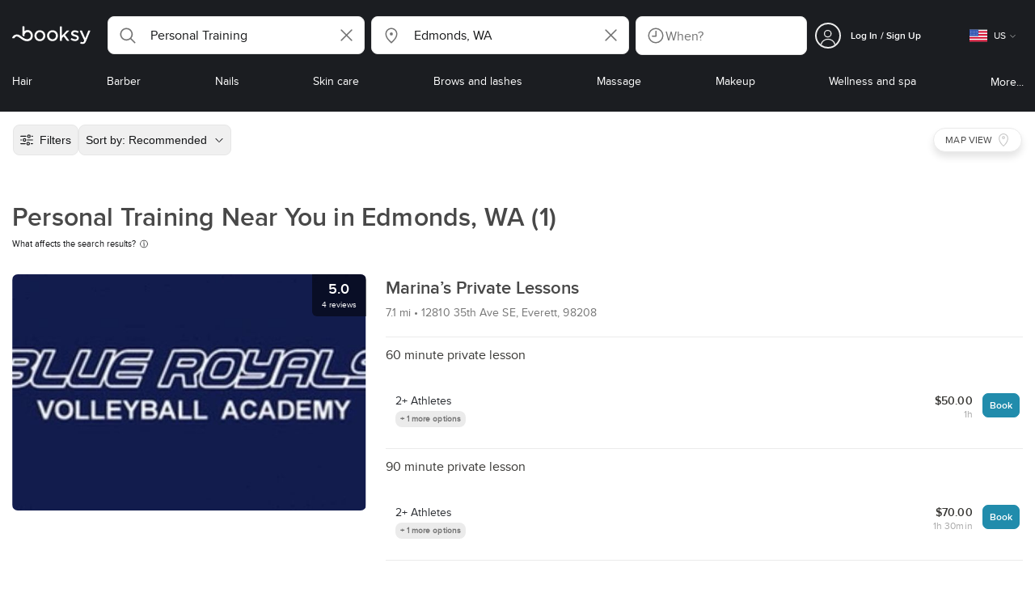

--- FILE ---
content_type: text/html; charset=utf-8
request_url: https://booksy.com/en-us/s/personal-training/39405_edmonds
body_size: 43059
content:
<!doctype html>
<html data-n-head-ssr lang="en" data-n-head="%7B%22lang%22:%7B%22ssr%22:%22en%22%7D%7D">
  <head >
    <meta data-n-head="ssr" charset="utf-8"><meta data-n-head="ssr" name="viewport" content="width=device-width, initial-scale=1, maximum-scale=1"><meta data-n-head="ssr" name="fb:extensions:title" content="Booksy"><meta data-n-head="ssr" name="google-site-verification" content="xKi3xoZIdH1nrdejdc7Jb-DZfC2x7R0zDhgxVg1AWms"><meta data-n-head="ssr" name="google-site-verification" content="K2Y48etbyJ3kYzHdhNz2wgsCRQpcbfEN4bTVJ16pAGY"><meta data-n-head="ssr" data-hid="mobile-web-app-capable" name="mobile-web-app-capable" content="yes"><meta data-n-head="ssr" data-hid="apple-mobile-web-app-title" name="apple-mobile-web-app-title" content="Booksy"><meta data-n-head="ssr" data-hid="theme-color" name="theme-color" content="#00a3ad"><meta data-n-head="ssr" data-hid="og:site_name" property="og:site_name" content="Booksy"><meta data-n-head="ssr" data-hid="og:type" property="og:type" content="website"><meta data-n-head="ssr" data-hid="og:image:secure_url" property="og:image:secure_url" content="undefined"><meta data-n-head="ssr" data-hid="og:url" property="og:url" content="https://booksy.com/en-us/s/personal-training/39405_edmonds"><meta data-n-head="ssr" data-hid="fb:app_id" property="fb:app_id" content="523698674383043"><meta data-n-head="ssr" data-hid="og:title" property="og:title" content="Personal Training Near Me in Edmonds | Find &amp; Book"><meta data-n-head="ssr" data-hid="description" name="description" content="Top personal training in Edmonds! Book personal trainers at local gyms. See photos, prices &amp; reviews in Edmonds, WA. Find &amp; Book now!"><meta data-n-head="ssr" data-hid="og:description" property="og:description" content="Top personal training in Edmonds! Book personal trainers at local gyms. See photos, prices &amp; reviews in Edmonds, WA. Find &amp; Book now!"><meta data-n-head="ssr" data-hid="robots" name="robots" content="index, follow"><title>Personal Training Near Me in Edmonds | Find &amp; Book</title><link data-n-head="ssr" rel="icon" type="image/x-icon" href="/favicon.ico"><link data-n-head="ssr" rel="preconnect" href="https://appsflyer.com"><link data-n-head="ssr" rel="preconnect" href="https://wa.appsflyer.com"><link data-n-head="ssr" rel="preconnect" href="https://cdn.appsflyer.com"><link data-n-head="ssr" rel="preconnect" href="https://www.google.com"><link data-n-head="ssr" rel="preconnect" href="https://cdn.apple-mapkit.com"><link data-n-head="ssr" rel="preconnect" href="https://app.link"><link data-n-head="ssr" rel="preconnect" href="https://g.doubleclick.net"><link data-n-head="ssr" rel="preconnect" href="https://storage.googleapis.com"><link data-n-head="ssr" rel="preconnect" href="https://www.google-analytics.com"><link data-n-head="ssr" rel="preconnect" href="https://connect.facebook.net"><link data-n-head="ssr" rel="preconnect" href="https://banner.appsflyer.com"><link data-n-head="ssr" rel="preconnect" href="https://impressions.onelink.me"><link data-n-head="ssr" rel="preconnect" href="https://stats.g.doubleclick.net"><link data-n-head="ssr" rel="preconnect" href="https://wa.onelink.me"><link data-n-head="ssr" rel="apple-touch-icon" sizes="180x180" href="/apple-touch-icon.png"><link data-n-head="ssr" rel="apple-touch-icon" sizes="120x120" href="/apple-touch-icon-120x120.png"><link data-n-head="ssr" rel="apple-touch-icon-precomposed" sizes="180x180" href="/apple-touch-icon-precomposed.png"><link data-n-head="ssr" rel="apple-touch-icon-precomposed" sizes="120x120" href="/apple-touch-icon-120x120-precomposed.png"><link data-n-head="ssr" rel="manifest" href="/_nuxt/manifest.4897ce7f.json"><link data-n-head="ssr" rel="shortcut icon" href="https://dk2h3gy4kn9jw.cloudfront.net/web-2019/b89c3848/icons/icon_64.9w180g60g00.png"><link data-n-head="ssr" rel="canonical" href="https://booksy.com/en-us/s/personal-training/39405_edmonds"><script data-n-head="ssr" type="text/javascript" src="https://pg.feroot.com/v1/bundle/7c7d3c18-3309-48c6-a1b8-966081b8ff7d"></script><script data-n-head="ssr" src="https://www.googletagmanager.com/gtag/js" async defer></script><script data-n-head="ssr" defer>!function(f,b,e,v,n,t,s){if(f.fbq)return;n=f.fbq=function(){n.callMethod?n.callMethod.apply(n,arguments):n.queue.push(arguments)};if(!f._fbq)f._fbq=n;n.push=n;n.loaded=!0;n.version='2.0';n.queue=[];t=b.createElement(e);t.async=!0;t.src=v;s=b.getElementsByTagName(e)[0];s.parentNode.insertBefore(t,s)}(window,document,'script','https://connect.facebook.net/en_US/fbevents.js');</script><script data-n-head="ssr" async defer>
                    <!-- Google Tag Manager -->
                    (function(w,d,s,l,i){var tD = new Date().toISOString().slice(0, 10);w[l]=w[l]||[];w[l].push({'gtm.start':
                    new Date().getTime(),event:'gtm.js'});var f=d.getElementsByTagName(s)[0],
                    j=d.createElement(s),dl=l!='dataLayer'?'&l='+l:'';j.async=true;j.src=
                    'https://www.googletagmanager.com/gtm.js?id='+i+dl+'&_='+tD;f.parentNode.insertBefore(j,f);
                    })(window,document, 'script', 'dataLayer', 'GTM-5WMDS6F');
                    <!-- End Google Tag Manager -->
                </script><link rel="preload" href="https://dk2h3gy4kn9jw.cloudfront.net/web-2019/b89c3848/0387ee1.js" as="script"><link rel="preload" href="https://dk2h3gy4kn9jw.cloudfront.net/web-2019/b89c3848/d87555f.js" as="script"><link rel="preload" href="https://dk2h3gy4kn9jw.cloudfront.net/web-2019/b89c3848/d454362.js" as="script"><link rel="preload" href="https://dk2h3gy4kn9jw.cloudfront.net/web-2019/b89c3848/css/ad801e4.css" as="style"><link rel="preload" href="https://dk2h3gy4kn9jw.cloudfront.net/web-2019/b89c3848/9cce678.js" as="script"><link rel="preload" href="https://dk2h3gy4kn9jw.cloudfront.net/web-2019/b89c3848/css/a408a27.css" as="style"><link rel="preload" href="https://dk2h3gy4kn9jw.cloudfront.net/web-2019/b89c3848/a834a63.js" as="script"><link rel="preload" href="https://dk2h3gy4kn9jw.cloudfront.net/web-2019/b89c3848/img/header-bg.f0d45f5.jpg" as="image"><link rel="preload" href="https://dk2h3gy4kn9jw.cloudfront.net/web-2019/b89c3848/img/header-bg-pl.d057534.jpg" as="image"><link rel="preload" href="https://dk2h3gy4kn9jw.cloudfront.net/web-2019/b89c3848/css/1b7b9ff.css" as="style"><link rel="preload" href="https://dk2h3gy4kn9jw.cloudfront.net/web-2019/b89c3848/e2fd64f.js" as="script"><link rel="preload" href="https://dk2h3gy4kn9jw.cloudfront.net/web-2019/b89c3848/css/88731c9.css" as="style"><link rel="preload" href="https://dk2h3gy4kn9jw.cloudfront.net/web-2019/b89c3848/dd2f9a2.js" as="script"><link rel="preload" href="https://dk2h3gy4kn9jw.cloudfront.net/web-2019/b89c3848/d6e9d77.js" as="script"><link rel="preload" href="https://dk2h3gy4kn9jw.cloudfront.net/web-2019/b89c3848/7897a4a.js" as="script"><link rel="preload" href="https://dk2h3gy4kn9jw.cloudfront.net/web-2019/b89c3848/1e7bf21.js" as="script"><link rel="preload" href="https://dk2h3gy4kn9jw.cloudfront.net/web-2019/b89c3848/e67b0a4.js" as="script"><link rel="preload" href="https://dk2h3gy4kn9jw.cloudfront.net/web-2019/b89c3848/b160655.js" as="script"><link rel="preload" href="https://dk2h3gy4kn9jw.cloudfront.net/web-2019/b89c3848/css/d25de80.css" as="style"><link rel="preload" href="https://dk2h3gy4kn9jw.cloudfront.net/web-2019/b89c3848/84081ae.js" as="script"><link rel="preload" href="https://dk2h3gy4kn9jw.cloudfront.net/web-2019/b89c3848/css/f92a6c2.css" as="style"><link rel="preload" href="https://dk2h3gy4kn9jw.cloudfront.net/web-2019/b89c3848/3532d00.js" as="script"><link rel="preload" href="https://dk2h3gy4kn9jw.cloudfront.net/web-2019/b89c3848/css/54ee6f5.css" as="style"><link rel="preload" href="https://dk2h3gy4kn9jw.cloudfront.net/web-2019/b89c3848/8203900.js" as="script"><link rel="preload" href="https://dk2h3gy4kn9jw.cloudfront.net/web-2019/b89c3848/css/246446a.css" as="style"><link rel="preload" href="https://dk2h3gy4kn9jw.cloudfront.net/web-2019/b89c3848/9060cd1.js" as="script"><link rel="preload" href="https://dk2h3gy4kn9jw.cloudfront.net/web-2019/b89c3848/css/c93a7a4.css" as="style"><link rel="preload" href="https://dk2h3gy4kn9jw.cloudfront.net/web-2019/b89c3848/1912d0b.js" as="script"><link rel="preload" href="https://dk2h3gy4kn9jw.cloudfront.net/web-2019/b89c3848/css/ea90fd2.css" as="style"><link rel="preload" href="https://dk2h3gy4kn9jw.cloudfront.net/web-2019/b89c3848/2d16e59.js" as="script"><link rel="preload" href="https://dk2h3gy4kn9jw.cloudfront.net/web-2019/b89c3848/c28530a.js" as="script"><link rel="preload" href="https://dk2h3gy4kn9jw.cloudfront.net/web-2019/b89c3848/8df63ca.js" as="script"><link rel="preload" href="https://dk2h3gy4kn9jw.cloudfront.net/web-2019/b89c3848/css/d9dc917.css" as="style"><link rel="preload" href="https://dk2h3gy4kn9jw.cloudfront.net/web-2019/b89c3848/96bff7d.js" as="script"><link rel="preload" href="https://dk2h3gy4kn9jw.cloudfront.net/web-2019/b89c3848/css/00f6f38.css" as="style"><link rel="preload" href="https://dk2h3gy4kn9jw.cloudfront.net/web-2019/b89c3848/2f1f7ea.js" as="script"><link rel="preload" href="https://dk2h3gy4kn9jw.cloudfront.net/web-2019/b89c3848/css/f22587c.css" as="style"><link rel="preload" href="https://dk2h3gy4kn9jw.cloudfront.net/web-2019/b89c3848/3422b03.js" as="script"><link rel="preload" href="https://dk2h3gy4kn9jw.cloudfront.net/web-2019/b89c3848/css/57fa161.css" as="style"><link rel="preload" href="https://dk2h3gy4kn9jw.cloudfront.net/web-2019/b89c3848/9c88b75.js" as="script"><link rel="stylesheet" href="https://dk2h3gy4kn9jw.cloudfront.net/web-2019/b89c3848/css/ad801e4.css"><link rel="stylesheet" href="https://dk2h3gy4kn9jw.cloudfront.net/web-2019/b89c3848/css/a408a27.css"><link rel="stylesheet" href="https://dk2h3gy4kn9jw.cloudfront.net/web-2019/b89c3848/css/1b7b9ff.css"><link rel="stylesheet" href="https://dk2h3gy4kn9jw.cloudfront.net/web-2019/b89c3848/css/88731c9.css"><link rel="stylesheet" href="https://dk2h3gy4kn9jw.cloudfront.net/web-2019/b89c3848/css/d25de80.css"><link rel="stylesheet" href="https://dk2h3gy4kn9jw.cloudfront.net/web-2019/b89c3848/css/f92a6c2.css"><link rel="stylesheet" href="https://dk2h3gy4kn9jw.cloudfront.net/web-2019/b89c3848/css/54ee6f5.css"><link rel="stylesheet" href="https://dk2h3gy4kn9jw.cloudfront.net/web-2019/b89c3848/css/246446a.css"><link rel="stylesheet" href="https://dk2h3gy4kn9jw.cloudfront.net/web-2019/b89c3848/css/c93a7a4.css"><link rel="stylesheet" href="https://dk2h3gy4kn9jw.cloudfront.net/web-2019/b89c3848/css/ea90fd2.css"><link rel="stylesheet" href="https://dk2h3gy4kn9jw.cloudfront.net/web-2019/b89c3848/css/d9dc917.css"><link rel="stylesheet" href="https://dk2h3gy4kn9jw.cloudfront.net/web-2019/b89c3848/css/00f6f38.css"><link rel="stylesheet" href="https://dk2h3gy4kn9jw.cloudfront.net/web-2019/b89c3848/css/f22587c.css"><link rel="stylesheet" href="https://dk2h3gy4kn9jw.cloudfront.net/web-2019/b89c3848/css/57fa161.css">
  </head>
  <body >
    <div data-server-rendered="true" id="__nuxt"><!----><div id="__layout"><div data-view="my-booksy" id="page" data-v-62348086><svg version="1.1" xmlns="http://www.w3.org/2000/svg" xmlns:xlink="http://www.w3.org/1999/xlink" data-v-517406a6 data-v-62348086><symbol id="logo" viewBox="0 0 76 17" data-v-5d38db51 data-v-517406a6><path d="M68.7192704,3.92109317 C68.947897,3.92009938 69.1766237,3.91910559 69.4052504,3.92129193 C70.0205293,3.92685714 70.0715021,3.99890683 69.8475823,4.5491677 C69.4793562,5.45450932 69.1116309,6.35995031 68.740701,7.26419876 C67.9064092,9.29878261 67.0702146,11.332472 66.2351216,13.3666584 C66.0423462,13.836323 65.8223319,14.291677 65.530515,14.7100621 C64.9391702,15.5578634 64.1505436,16.0114286 63.0850215,15.9997019 C62.4760515,15.9930435 61.8991273,15.8960497 61.3380258,15.6745342 C60.981216,15.5336149 60.8204864,15.4412919 61.0409013,15.0190311 C61.1295279,14.8492919 61.186309,14.6635528 61.2666237,14.4891429 C61.4802289,14.0253416 61.5024607,14.0224596 61.9753362,14.1917019 C62.1892418,14.2681242 62.4087554,14.3436522 62.6320744,14.3758509 C63.3284692,14.476323 63.859628,14.2330435 64.2337625,13.6206708 C64.4789127,13.2192795 64.5515165,12.8759255 64.3302003,12.4083478 C63.1351931,9.88332919 61.9809442,7.33922981 60.8134764,4.8013913 C60.7405722,4.64288199 60.6660658,4.48437267 60.6060801,4.32089441 C60.5173534,4.07850932 60.5878541,3.95259627 60.8444206,3.92973913 C61.0712446,3.90956522 61.3012732,3.92556522 61.5301001,3.92556522 C62.5704864,3.92864596 62.3477682,3.82121739 62.7462375,4.71821118 C63.544578,6.51478261 64.327897,8.31781366 65.1226323,10.1159752 L65.2879685,10.451677 C65.2879685,10.451677 65.3400429,10.5595031 65.4052361,10.5595031 C65.4704292,10.5595031 65.5659657,10.5704348 65.6398712,10.4387578 C65.6686123,10.387677 65.7006581,10.3120497 65.7291989,10.2386087 C65.7365093,10.2089938 65.7444206,10.1806708 65.7544349,10.1553292 C66.5092132,8.24 67.2484692,6.31870807 67.9961373,4.40059627 C68.1830043,3.92109317 68.189814,3.92337888 68.7192704,3.92109317 Z M55.8849356,7.47826087 C56.5141345,7.69659627 57.166867,7.84228571 57.7834478,8.0997764 C58.2741488,8.30469565 58.7311016,8.55542857 59.1059371,8.9383354 C60.0133333,9.86544099 59.8473963,11.5977143 58.8787124,12.4855652 C58.2754506,13.0384099 57.5522175,13.3169689 56.7358512,13.370236 C55.4143634,13.4562981 54.192618,13.1437516 53.0651073,12.4631056 C52.2714735,11.9839006 52.2565522,11.9369938 52.7903147,11.2183851 C53.1518312,10.731528 53.1050644,10.5129938 53.8513305,11.0181366 C54.7012446,11.5932422 55.6511016,11.8710062 56.6939914,11.781764 C57.0757368,11.7490683 57.4166237,11.6353789 57.6839056,11.3553292 C58.1246352,10.8934161 58.0636481,10.2828323 57.5429041,9.91145342 C57.1795851,9.65227329 56.7512732,9.5397764 56.3353791,9.40452174 C55.9523319,9.28 55.5602718,9.18320497 55.1749213,9.06544099 C54.7706438,8.94201242 54.3877969,8.76760248 54.0183691,8.56308075 C52.4512303,7.69530435 52.5358512,5.79826087 53.4781974,4.79413665 C54.0560229,4.17848447 54.7804578,3.8649441 55.6211588,3.81018634 C55.7962089,3.79875776 55.9725608,3.80849689 56.1483119,3.80849689 C57.2354649,3.76924224 58.221774,4.10713043 59.1545064,4.62618634 C59.5394564,4.84054658 59.5616881,4.95055901 59.3401717,5.33654658 C59.2184979,5.54862112 59.0845064,5.75363975 58.9580258,5.96303106 C58.8360515,6.16477019 58.6664092,6.19915528 58.4621173,6.10275776 C58.3509585,6.05038509 58.2429041,5.99145342 58.1358512,5.93132919 C57.530186,5.5910559 56.8734478,5.39796273 56.186867,5.34231056 C55.7859943,5.30981366 55.3799142,5.38742857 55.0250072,5.60655901 C54.4215451,5.9788323 54.4044206,6.65093168 54.9811445,7.06017391 C55.2567382,7.25575155 55.5691845,7.36874534 55.8849356,7.47826087 Z M47.6083119,7.71786335 C47.3660658,7.97187578 47.3630615,7.99234783 47.5883834,8.288 C48.6699285,9.70742857 49.7561803,11.1234783 50.8378255,12.5429068 C50.9590987,12.701913 51.1876252,12.8420373 51.0763662,13.0778634 C50.9678112,13.3084224 50.7187554,13.254559 50.5112589,13.2564472 C50.2298569,13.2589317 49.9473534,13.2418385 49.6673534,13.2610186 C49.3550072,13.2824845 49.1411016,13.1703851 48.9514306,12.9201491 C48.2012589,11.9301366 47.4353648,10.9518509 46.6723748,9.97147826 C46.0563948,9.18012422 46.1486266,9.22554037 45.6666381,9.66807453 C45.3447783,9.98559006 44.9403004,10.3986087 44.790186,10.6105839 C44.728598,10.7213913 44.6778255,10.8360745 44.6393705,10.9554286 C44.5548498,11.2838758 44.5837911,11.6273292 44.5837911,11.6273292 L44.5837911,12.0661863 C44.6008155,12.2518261 44.5929041,12.441441 44.5837911,12.6302609 C44.580887,12.6883975 44.5779828,12.7464348 44.5756795,12.8042733 C44.5620601,13.1372919 44.4618169,13.2407453 44.1317454,13.2535652 C43.8156938,13.2658882 43.4983405,13.2662857 43.182289,13.2532671 C42.8282833,13.238559 42.7701001,13.1769441 42.7673963,12.8006957 C42.7607868,11.9106584 42.7648927,11.0205217 42.7648927,10.1304845 C42.7647926,8.99607453 42.7647926,7.8616646 42.7647926,6.72725466 C42.7647926,4.82504348 42.7647926,2.92273292 42.7648927,1.02042236 C42.7649928,0.880795031 42.7693991,0.741167702 42.7665951,0.601639752 C42.7621888,0.384397516 42.8816595,0.272298137 43.0849499,0.265838509 C43.453877,0.254012422 43.8239056,0.247950311 44.1925322,0.263751553 C44.4539056,0.274981366 44.5524464,0.393540373 44.5754793,0.665440994 C44.585794,0.786881988 44.5784835,0.909614907 44.5784835,1.03185093 C44.5784835,3.28318012 44.5756795,5.53450932 44.5837911,7.78583851 L44.5837911,8.21465839 C44.6046209,8.24924224 44.6378684,8.27746584 44.6906438,8.29515528 C44.8526753,8.34951553 44.9703433,8.11915528 45.0878112,7.99761491 C46.3048498,6.73898137 47.5209871,5.47945342 48.7274106,4.21078261 C48.9237911,4.00427329 49.1246781,3.89913043 49.4156938,3.91562733 C49.8013448,3.93749068 50.1891989,3.92288199 50.5761516,3.9213913 C50.7407868,3.92069565 50.9028183,3.93361491 50.9778255,4.10603727 C51.0522318,4.27696894 50.8971102,4.35845963 50.8056795,4.45197516 C50.1320172,5.14047205 49.4520458,5.82290683 48.7769814,6.51001242 C48.3843205,6.90971429 47.9949642,7.31249689 47.6083119,7.71786335 Z M31.2661439,8.57639752 C31.2714735,5.99016149 33.2021316,3.73684472 36.1541488,3.73475488 C39.2325465,3.73257143 41.1077253,6.21962733 40.9995708,8.5938882 C41.0656652,10.8840745 39.3444063,13.4264845 36.1220029,13.4359764 C33.1684835,13.4446708 31.2608584,11.2054658 31.2661439,8.57639752 Z M39.1888841,8.62996273 C39.2723033,7.09614907 37.9856652,5.2301118 35.9073963,5.39309317 C34.8532904,5.4757764 34.072475,5.95875776 33.5519313,6.84144099 C33.0815594,7.63935404 32.9596853,8.50653416 33.1931187,9.41376398 C33.723176,11.4734907 35.8766524,12.3437516 37.5716738,11.4321491 C38.6797568,10.8360745 39.141216,9.84198758 39.1888841,8.62996273 Z M19.9487953,8.58414907 C19.9506009,6.16159006 21.7844206,3.73078261 24.8307725,3.7330651 C27.8595994,3.73525466 29.7346781,6.10524224 29.696123,8.58583851 C29.7094421,11.1327205 27.8129328,13.455205 24.7633763,13.4356273 C21.7395565,13.4162484 19.9468956,11.0423851 19.9487953,8.58414907 Z M27.0669671,10.7989068 C28.0356509,9.69609938 28.156824,8.03895652 27.3656938,6.80318012 C26.7768526,5.88322981 25.9416595,5.38186335 24.6663376,5.39160248 C24.0426466,5.3567205 23.3829041,5.62146584 22.8047783,6.1355528 C21.5374678,7.2626087 21.4040773,9.40531677 22.5594278,10.7364969 C23.8494707,12.2229068 25.966495,12.0518758 27.0669671,10.7989068 Z M11.5540057,4.13714286 C12.2692275,3.71627329 13.0633619,3.49247205 13.86701,3.52556522 C15.5752504,3.59602484 16.9225751,4.36849689 17.8147496,5.84606211 C18.3441059,6.72268323 18.528269,7.67890683 18.5148498,8.69932919 C18.4997282,9.84546584 18.1719599,10.8653913 17.432103,11.7391304 C16.5022747,12.8373665 15.3007582,13.3676522 13.855794,13.488795 C11.7246495,13.6675776 9.99407725,12.8000994 8.36835479,11.5917516 C7.56600858,10.9953789 6.75735336,10.4087453 5.91174535,9.87329193 C5.53831187,9.63686957 5.14134478,9.45729193 4.71353362,9.34439752 C3.75246066,9.09078261 2.82773963,9.45699379 2.30879828,10.297441 C2.26283262,10.3717764 2.21376252,10.4455155 2.17911302,10.525118 C2.07516452,10.7639255 1.89741059,10.8585342 1.63643777,10.8502857 C1.24988555,10.8380621 0.862432046,10.855354 0.475879828,10.8448199 C0.0154220315,10.8321988 -0.0984406295,10.6686211 0.0806151645,10.2508323 C0.687181688,8.83537888 1.75640916,7.94265839 3.25995708,7.5986087 C4.65454936,7.27950311 5.94469242,7.56024845 7.10034335,8.40367702 C7.78001431,8.89957764 8.43925608,9.42350311 9.1267382,9.90817391 C10.0598712,10.565764 11.0185408,11.2018882 12.1323319,11.5088696 C13.30701,11.8325466 14.4624607,11.7913043 15.5036481,11.0456646 C16.1158226,10.6073043 16.5193991,10.0289193 16.6349642,9.28546584 C16.7895851,8.29058385 16.6842346,7.34081988 16.0550358,6.4992795 C14.8686409,4.91259627 12.5534335,4.98951553 11.47299,6.66802484 C11.1653505,7.14593789 10.972475,7.66409938 11.0038197,8.24745342 C11.0168383,8.49103106 11.0203433,8.73768944 10.9962089,8.9797764 C10.9677682,9.26419876 10.8030329,9.37202484 10.5654936,9.24879503 C10.1291702,9.02270807 9.7241917,8.74255901 9.33563662,8.44223602 C9.14246066,8.29296894 9.1772103,8.06886957 9.17711016,7.86067081 C9.17701001,6.65649689 9.17711016,5.45212422 9.17851216,4.24795031 C9.17851216,3.04367702 9.17620887,1.83940373 9.17951359,0.635130435 C9.18091559,0.0835776398 9.21536481,0.0546583851 9.78818312,0.0483975155 C9.96403433,0.0465093168 10.1398856,0.0465093168 10.3157368,0.0483975155 C10.9151931,0.0548571429 11.0038197,0.144 11.0057225,0.759354037 C11.0083262,1.56223602 11.0064235,2.36501863 11.0064235,3.16790062 C11.0064235,3.37729193 11.0060229,3.58678261 11.0065236,3.79617391 C11.0079256,4.44710559 11.013133,4.45545342 11.5540057,4.13714286 Z" id="Shape" data-v-5d38db51></path></symbol></svg> <header data-testid="header" class="purify_sOU1G3rMo8M8Irio1GksdQ== purify_Iv6nBt77AdqR7o3HWZSrWw=="><!----> <section style="min-height:auto;"><div class="purify_ysvwEdRYGZiU1zmxHt7Suw=="><div class="purify_rlJqDBNklBJQClhNX8wR7A== purify_5lh6T3e9rsnraktSdFHHmA=="><div class="purify_6Wf2uaPg+Gpg00jLJvXXWQ=="><a href="/en-us/" data-testid="home-link" class="nuxt-link-active purify_IiGT0FxDWWwP-ar3nB0UTw=="><svg viewBox="0 0 76 17" class="icon purify_Xo8GXQinolmJM5aoyT4VwA==" data-v-5d38db51><title data-v-5d38db51>Booksy logo</title> <use xmlns:xlink="http://www.w3.org/1999/xlink" xlink:href="#logo" data-v-5d38db51></use></svg></a></div> <div class="purify_7YfSmChmSIuJRNbU1BE59g== purify_ZK+2ziiuCkfxer0oW4ZwIw=="><div data-testid="search-what-desktop"><div data-testid="what-search-dropdown" class="b-dropdown b-input-dropdown b-w-100p purify_URXoMpRou7ugTP4XCptk2A=="><div role="button" class="b-dropdown-toggle"><div class="b-form-field"><!----> <div class="b-form-group purify_MTLEmVXNC6RaiuoKU0omkQ=="><div class="b-form-group-icon"><svg xmlns="http://www.w3.org/2000/svg" fill="none" viewBox="0 0 24 24" role="img" width="24" height="24" class="b-icon"><path fill="currentColor" fill-rule="evenodd" d="M10.33 2.5a7.83 7.83 0 1 0 4.943 13.904l4.861 4.862a.8.8 0 0 0 1.132-1.132l-4.862-4.862A7.83 7.83 0 0 0 10.33 2.5zM4.1 10.33a6.23 6.23 0 1 1 12.46 0 6.23 6.23 0 0 1-12.46 0z" clip-rule="evenodd"></path></svg></div> <!----> <input type="text" placeholder="Search services or businesses" value="Personal Training" class="b-form-control purify_OvCnG2pVikn-QHwjez697A=="> <!----> <!----> <!----> <!----> <div class="b-form-group-addon-after"><div class="b-actions"><svg xmlns="http://www.w3.org/2000/svg" fill="none" viewBox="0 0 24 24" role="img" width="24" height="24" data-testid="search-dropdown-clear-icon" class="b-mr-1 b-icon"><path fill="currentColor" fill-rule="evenodd" d="M3.265 3.265a.9.9 0 0 1 1.272 0L12 10.727l7.463-7.462a.9.9 0 1 1 1.272 1.272L13.273 12l7.462 7.463a.9.9 0 0 1-1.272 1.272L12 13.273l-7.463 7.462a.9.9 0 0 1-1.272-1.272L10.727 12 3.265 4.537a.9.9 0 0 1 0-1.272z" clip-rule="evenodd"></path></svg></div></div> <!----></div> <!----></div></div> <!----></div></div> <div data-testid="search-where-desktop"><div data-testid="where-search-dropdown" class="b-dropdown b-input-dropdown b-w-100p purify_URXoMpRou7ugTP4XCptk2A=="><div role="button" class="b-dropdown-toggle"><div class="b-form-field"><!----> <div class="b-form-group purify_MTLEmVXNC6RaiuoKU0omkQ=="><div class="b-form-group-icon"><svg xmlns="http://www.w3.org/2000/svg" fill="none" viewBox="0 0 24 24" role="img" width="24" height="24" class="b-icon"><path fill="currentColor" d="M12 11.85a1.899 1.899 0 1 0 0-3.799 1.899 1.899 0 0 0 0 3.798z"></path><path fill="currentColor" fill-rule="evenodd" d="M12 2.5c-4.072 0-7.44 3.272-7.44 7.389 0 2.48.977 4.606 2.316 6.46 1.306 1.808 2.993 3.41 4.52 4.859l.092.086a.75.75 0 0 0 1.026.006c1.576-1.462 3.302-3.09 4.629-4.942 1.333-1.862 2.297-3.994 2.297-6.469C19.44 5.772 16.073 2.5 12 2.5zM6.06 9.889C6.06 6.619 8.736 4 12 4c3.263 0 5.94 2.62 5.94 5.889 0 2.062-.797 3.893-2.017 5.595-1.093 1.526-2.498 2.911-3.914 4.237-1.409-1.342-2.816-2.725-3.917-4.25-1.226-1.698-2.033-3.52-2.033-5.582z" clip-rule="evenodd"></path></svg></div> <!----> <input type="text" placeholder="Where?" value="Edmonds, WA" class="b-form-control purify_OvCnG2pVikn-QHwjez697A=="> <!----> <!----> <!----> <!----> <div class="b-form-group-addon-after"><div class="b-actions"><svg xmlns="http://www.w3.org/2000/svg" fill="none" viewBox="0 0 24 24" role="img" width="24" height="24" data-testid="search-dropdown-clear-icon" class="b-mr-1 b-icon"><path fill="currentColor" fill-rule="evenodd" d="M3.265 3.265a.9.9 0 0 1 1.272 0L12 10.727l7.463-7.462a.9.9 0 1 1 1.272 1.272L13.273 12l7.462 7.463a.9.9 0 0 1-1.272 1.272L12 13.273l-7.463 7.462a.9.9 0 0 1-1.272-1.272L10.727 12 3.265 4.537a.9.9 0 0 1 0-1.272z" clip-rule="evenodd"></path></svg></div></div> <!----></div> <!----></div></div> <!----></div> <div data-testid="search-where-desktop-location-tutorial" class="modal modal -size-sm" style="display:none;"><div data-testid="location-tutorial-modal" class="modal__content"><div class="b-px-6 b-pt-6 b-flex b-justify-end"><button type="button" data-testid="where-search-dropdown-tutorial-modal-btn" class="b-button b-line-base b-button-lite b-button-icononly purify_kor-DHlneZEARZEgcKfFCg=="><svg xmlns="http://www.w3.org/2000/svg" fill="none" viewBox="0 0 24 24" role="img" width="24" height="24" class="b-button-icon b-icon b-text-default"><path fill="currentColor" fill-rule="evenodd" d="M3.265 3.265a.9.9 0 0 1 1.272 0L12 10.727l7.463-7.462a.9.9 0 1 1 1.272 1.272L13.273 12l7.462 7.463a.9.9 0 0 1-1.272 1.272L12 13.273l-7.463 7.462a.9.9 0 0 1-1.272-1.272L10.727 12 3.265 4.537a.9.9 0 0 1 0-1.272z" clip-rule="evenodd"></path></svg> <!----> <!----></button></div> <div class="b-pb-10 b-px-10"><div><span data-testid="location-tutorial-header" class="b-h1 b-mb-4"></span> <p class="b-font-h5 b-mb-8"></p> <div class="b-flex b-flex-column b-flex-gap-4"><div class="b-flex b-flex-gap-3 b-items-center"><span class="purify_6S-SQF5vHQu57U44FfTfIA==">1</span> <span class="b-font-h5">Click on the three-dot menu icon in the top-right corner of the browser window</span></div><div class="b-flex b-flex-gap-3 b-items-center"><span class="purify_6S-SQF5vHQu57U44FfTfIA==">2</span> <span class="b-font-h5">Select &quot;Settings&quot; from the dropdown menu.</span></div><div class="b-flex b-flex-gap-3 b-items-center"><span class="purify_6S-SQF5vHQu57U44FfTfIA==">3</span> <span class="b-font-h5">Scroll down and click on &quot;Privacy and security&quot; in the left sidebar.</span></div><div class="b-flex b-flex-gap-3 b-items-center"><span class="purify_6S-SQF5vHQu57U44FfTfIA==">4</span> <span class="b-font-h5">Click on &quot;Site settings&quot; and scroll down to find the &quot;Location&quot; option.</span></div><div class="b-flex b-flex-gap-3 b-items-center"><span class="purify_6S-SQF5vHQu57U44FfTfIA==">5</span> <span class="b-font-h5">Toggle the switch to allow sites to request your physical location.</span></div><div class="b-flex b-flex-gap-3 b-items-center"><span class="purify_6S-SQF5vHQu57U44FfTfIA==">6</span> <span class="b-font-h5">Go back to Booksy and in the location search window click &quot;Use my current location&quot;.</span></div> <div class="b-mt-6 b-font-h5 text"><span>Read more: </span> <span data-testid="location-tutorial-read-more" class="purify_lQYyrxPSaZNSb1+UfiAaQw== b-link"></span></div></div></div></div></div></div></div> <div data-testid="search-when"><div data-testid="search-when-trigger" role="button" class="b-flex b-items-center b-justify-between b-w-100p b-rounded-lg b-py-3 b-pl-3 b-pr-2 b-cursor-pointer purify_0z9tUkFxMolaGQGZEyeu0Q=="><div class="purify_1ZOX0yt5SoN7fc3Jc-W6YA== b-flex b-items-center b-h-100p"><svg xmlns="http://www.w3.org/2000/svg" fill="none" viewBox="0 0 24 24" role="img" width="24" height="24" class="b-icon b-text-secondary purify_TfQhpwTdr2TAFQl+3khKSg=="><path fill="currentColor" d="M11.51 6.622a.75.75 0 0 1 1.5 0v6.052a.75.75 0 0 1-.75.75H7.83a.75.75 0 0 1 0-1.5h3.679V6.622z"></path><path fill="currentColor" fill-rule="evenodd" d="M12 2.5a9.5 9.5 0 1 0 0 19 9.5 9.5 0 0 0 0-19zM4 12a8 8 0 1 1 16 0 8 8 0 0 1-16 0z" clip-rule="evenodd"></path></svg> <span data-testid="search-when-trigger-placeholder" class="purify_5lS6SbZjDMnyQasiuQAQow==">
            When?
        </span></div> <!----></div> <div class="modal modal -size-sm" style="display:none;"><section class="modal__content"><div data-testid="search-when-modal" class="b-flex b-flex-column b-justify-between b-h-100p" data-v-c8a16ac2><div class="b-mt-6 b-mx-6" data-v-c8a16ac2><header class="b-mb-8 purify_-9C03J1T8-hXip98hqaV5Q==" data-v-c8a16ac2><!----> <div class="b-flex b-items-center b-justify-between"><span class="b-h2 b-font-bold">
            Preferred time
        </span> <button type="button" data-testid="search-when-modal-back-button-desktop" class="b-px-0 b-button b-line-base b-button-lite b-button-icononly b-button-size-xs purify_kor-DHlneZEARZEgcKfFCg=="><svg xmlns="http://www.w3.org/2000/svg" fill="none" viewBox="0 0 24 24" role="img" width="24" height="24" class="b-button-icon b-icon b-text-default"><path fill="currentColor" fill-rule="evenodd" d="M3.265 3.265a.9.9 0 0 1 1.272 0L12 10.727l7.463-7.462a.9.9 0 1 1 1.272 1.272L13.273 12l7.462 7.463a.9.9 0 0 1-1.272 1.272L12 13.273l-7.463 7.462a.9.9 0 0 1-1.272-1.272L10.727 12 3.265 4.537a.9.9 0 0 1 0-1.272z" clip-rule="evenodd"></path></svg> <!----> <!----></button></div></header> <section class="purify_4HCtKtUDJUltiUFPlIOj5A==" data-v-c8a16ac2><div data-testid="search-when-modal-datepicker" class="b-datepicker" data-v-47ed1a38 data-v-c8a16ac2><div class="b-datepicker-header-row" data-v-47ed1a38><div class="b-datepicker-month-row" data-v-47ed1a38><div data-testid="b-datepicker-prev-month" class="b-datepicker-nav b-datepicker-nav-disabled" data-v-47ed1a38><svg xmlns="http://www.w3.org/2000/svg" fill="none" viewBox="0 0 24 24" role="img" width="24" height="24" class="b-datepicker-nav-icon b-icon b-icon-rotate-90" data-v-47ed1a38><path fill="currentColor" fill-rule="evenodd" d="M6.22 8.97a.75.75 0 0 1 1.06 0L12 13.69l4.72-4.72a.75.75 0 1 1 1.06 1.06l-5.25 5.25a.75.75 0 0 1-1.06 0l-5.25-5.25a.75.75 0 0 1 0-1.06z" clip-rule="evenodd"></path></svg></div> <div class="b-datepicker-title" data-v-47ed1a38>
                January 2026
            </div> <div data-testid="b-datepicker-next-month" class="b-datepicker-nav" data-v-47ed1a38><svg xmlns="http://www.w3.org/2000/svg" fill="none" viewBox="0 0 24 24" role="img" width="24" height="24" class="b-datepicker-nav-icon b-icon b-icon-rotate-270" data-v-47ed1a38><path fill="currentColor" fill-rule="evenodd" d="M6.22 8.97a.75.75 0 0 1 1.06 0L12 13.69l4.72-4.72a.75.75 0 1 1 1.06 1.06l-5.25 5.25a.75.75 0 0 1-1.06 0l-5.25-5.25a.75.75 0 0 1 0-1.06z" clip-rule="evenodd"></path></svg></div></div></div> <ul class="b-datepicker-row" data-v-47ed1a38><li class="b-datepicker-day-name" data-v-47ed1a38>
            Sun
        </li><li class="b-datepicker-day-name" data-v-47ed1a38>
            Mon
        </li><li class="b-datepicker-day-name" data-v-47ed1a38>
            Tue
        </li><li class="b-datepicker-day-name" data-v-47ed1a38>
            Wed
        </li><li class="b-datepicker-day-name" data-v-47ed1a38>
            Thu
        </li><li class="b-datepicker-day-name" data-v-47ed1a38>
            Fri
        </li><li class="b-datepicker-day-name" data-v-47ed1a38>
            Sat
        </li></ul> <ul class="b-datepicker-days-row" data-v-47ed1a38><li class="b-datepicker-day-other b-datepicker-day-disabled" data-v-47ed1a38><span data-v-47ed1a38>28</span></li><li class="b-datepicker-day-other b-datepicker-day-disabled" data-v-47ed1a38><span data-v-47ed1a38>29</span></li><li class="b-datepicker-day-other b-datepicker-day-disabled" data-v-47ed1a38><span data-v-47ed1a38>30</span></li><li class="b-datepicker-day-other b-datepicker-day-disabled" data-v-47ed1a38><span data-v-47ed1a38>31</span></li><li class="b-datepicker-day-disabled" data-v-47ed1a38><span data-v-47ed1a38>1</span></li><li class="b-datepicker-day-disabled" data-v-47ed1a38><span data-v-47ed1a38>2</span></li><li class="b-datepicker-day-disabled" data-v-47ed1a38><span data-v-47ed1a38>3</span></li></ul><ul class="b-datepicker-days-row" data-v-47ed1a38><li class="b-datepicker-day-disabled" data-v-47ed1a38><span data-v-47ed1a38>4</span></li><li class="b-datepicker-day-disabled" data-v-47ed1a38><span data-v-47ed1a38>5</span></li><li class="b-datepicker-day-disabled" data-v-47ed1a38><span data-v-47ed1a38>6</span></li><li class="b-datepicker-day-disabled" data-v-47ed1a38><span data-v-47ed1a38>7</span></li><li class="b-datepicker-day-disabled" data-v-47ed1a38><span data-v-47ed1a38>8</span></li><li class="b-datepicker-day-disabled" data-v-47ed1a38><span data-v-47ed1a38>9</span></li><li class="b-datepicker-day-disabled" data-v-47ed1a38><span data-v-47ed1a38>10</span></li></ul><ul class="b-datepicker-days-row" data-v-47ed1a38><li class="b-datepicker-day-disabled" data-v-47ed1a38><span data-v-47ed1a38>11</span></li><li class="b-datepicker-day-disabled" data-v-47ed1a38><span data-v-47ed1a38>12</span></li><li class="b-datepicker-day-disabled" data-v-47ed1a38><span data-v-47ed1a38>13</span></li><li class="b-datepicker-day-disabled" data-v-47ed1a38><span data-v-47ed1a38>14</span></li><li class="b-datepicker-day-disabled" data-v-47ed1a38><span data-v-47ed1a38>15</span></li><li class="b-datepicker-day-disabled" data-v-47ed1a38><span data-v-47ed1a38>16</span></li><li class="b-datepicker-day-disabled" data-v-47ed1a38><span data-v-47ed1a38>17</span></li></ul><ul class="b-datepicker-days-row" data-v-47ed1a38><li class="b-datepicker-day-disabled" data-v-47ed1a38><span data-v-47ed1a38>18</span></li><li class="b-datepicker-day-disabled" data-v-47ed1a38><span data-v-47ed1a38>19</span></li><li class="b-datepicker-day-disabled" data-v-47ed1a38><span data-v-47ed1a38>20</span></li><li class="b-datepicker-day-disabled" data-v-47ed1a38><span data-v-47ed1a38>21</span></li><li class="b-datepicker-day-disabled" data-v-47ed1a38><span data-v-47ed1a38>22</span></li><li class="b-datepicker-day-disabled" data-v-47ed1a38><span data-v-47ed1a38>23</span></li><li class="b-datepicker-day-disabled" data-v-47ed1a38><span data-v-47ed1a38>24</span></li></ul><ul class="b-datepicker-days-row" data-v-47ed1a38><li class="b-datepicker-day-today" data-v-47ed1a38><span data-v-47ed1a38>25</span></li><li data-v-47ed1a38><span data-v-47ed1a38>26</span></li><li data-v-47ed1a38><span data-v-47ed1a38>27</span></li><li data-v-47ed1a38><span data-v-47ed1a38>28</span></li><li data-v-47ed1a38><span data-v-47ed1a38>29</span></li><li data-v-47ed1a38><span data-v-47ed1a38>30</span></li><li data-v-47ed1a38><span data-v-47ed1a38>31</span></li></ul></div></section> <div class="purify_iKNebPRwkDCZFbU82Urt6Q== b-mt-4" data-v-c8a16ac2><!----></div></div> <footer class="b-flex b-justify-center b-mx-4 b-flex-gap-2 purify_qOWEErU6hOwcYhsD+DOdaw==" data-v-c8a16ac2><!----> <button type="button" data-testid="search-when-modal-submit-button" class="b-button b-line-base b-button-primary b-button-block b-button-color-sea purify_kor-DHlneZEARZEgcKfFCg== purify_fDT3AUrYFqBvb2nfq4L1RQ==" data-v-c8a16ac2><!----> <span class="b-button-text">
            Schedule
        </span> <!----></button></footer></div></section></div></div></div> <div class="purify_L1rGNbVb1UCNNsTswxJc-A=="><div class="purify_wTh+HXqhCfkLGdFyiQSVBA=="><!----></div> <span data-testid="select-country" class="purify_a7+oDVYW-6TY1+6PDs-DLw=="><!----> <span class="purify_JfJ7xYNQ6ZGCToJPC3aN4w== purify_l8wESnkSHhsMN3do4Y0s6w== purify_9etQQJGx4uReNCHDGCNV3g==">
                            us
                        </span> <!----></span> <!----> <!----></div></div></div></section> <!----> <section><div class="purify_A50mJkUS2cW-oQxga63kRg=="><div data-testid="categories-list" data-v-789ec361><!----> <ul class="list" data-v-789ec361><li data-v-789ec361><a href="/en-us/s/hair-salon/39405_edmonds" data-testid="category-Hair" data-v-789ec361><div class="name" data-v-789ec361>
                    Hair
                </div></a></li><li data-v-789ec361><a href="/en-us/s/barber-shop/39405_edmonds" data-testid="category-Barber" data-v-789ec361><div class="name" data-v-789ec361>
                    Barber
                </div></a></li><li data-v-789ec361><a href="/en-us/s/nail-salon/39405_edmonds" data-testid="category-Nails" data-v-789ec361><div class="name" data-v-789ec361>
                    Nails
                </div></a></li><li data-v-789ec361><a href="/en-us/s/skin-care/39405_edmonds" data-testid="category-Skin care" data-v-789ec361><div class="name" data-v-789ec361>
                    Skin care
                </div></a></li><li data-v-789ec361><a href="/en-us/s/brows-lashes/39405_edmonds" data-testid="category-Brows and lashes" data-v-789ec361><div class="name" data-v-789ec361>
                    Brows and lashes
                </div></a></li><li data-v-789ec361><a href="/en-us/s/massage/39405_edmonds" data-testid="category-Massage" data-v-789ec361><div class="name" data-v-789ec361>
                    Massage
                </div></a></li><li data-v-789ec361><a href="/en-us/s/makeup/39405_edmonds" data-testid="category-Makeup" data-v-789ec361><div class="name" data-v-789ec361>
                    Makeup
                </div></a></li><li data-v-789ec361><a href="/en-us/s/wellness-day-spa/39405_edmonds" data-testid="category-Wellness and spa" data-v-789ec361><div class="name" data-v-789ec361>
                    Wellness and spa
                </div></a></li> <li class="dropdownContainer" data-v-789ec361><span data-testid="more-categories" class="moreBtn" data-v-789ec361>
                    More...
                </span> <div data-testid="more-categories-dropdown" class="dropdown purify_IOky1SMDUIIoCuNiDSyrcQ==" data-v-789ec361><a href="/en-us/s/braids-locs/39405_edmonds" data-testid="category-Braids and locs" class="link" data-v-789ec361><div data-v-789ec361>Braids and locs</div></a><a href="/en-us/s/tattoo-shop/39405_edmonds" data-testid="category-Tattoos" class="link" data-v-789ec361><div data-v-789ec361>Tattoos</div></a><a href="/en-us/s/aesthetic-medicine/39405_edmonds" data-testid="category-Medical aesthetics" class="link" data-v-789ec361><div data-v-789ec361>Medical aesthetics</div></a><a href="/en-us/s/hair-removal/39405_edmonds" data-testid="category-Hair removal" class="link" data-v-789ec361><div data-v-789ec361>Hair removal</div></a><a href="/en-us/s/home-services/39405_edmonds" data-testid="category-Home services" class="link" data-v-789ec361><div data-v-789ec361>Home services</div></a><a href="/en-us/s/piercing/39405_edmonds" data-testid="category-Piercing" class="link" data-v-789ec361><div data-v-789ec361>Piercing</div></a><a href="/en-us/s/pet-services/39405_edmonds" data-testid="category-Pet services" class="link" data-v-789ec361><div data-v-789ec361>Pet services</div></a><a href="/en-us/s/dental-orthodontics/39405_edmonds" data-testid="category-Dental and orthodontics" class="link" data-v-789ec361><div data-v-789ec361>Dental and orthodontics</div></a><a href="/en-us/s/health-fitness/39405_edmonds" data-testid="category-Health and fitness" class="link" data-v-789ec361><div data-v-789ec361>Health and fitness</div></a><a href="/en-us/s/professional-services/39405_edmonds" data-testid="category-Professional services" class="link" data-v-789ec361><div data-v-789ec361>Professional services</div></a><a href="/en-us/s/other/39405_edmonds" data-testid="category-Other" class="link" data-v-789ec361><div data-v-789ec361>Other</div></a></div></li></ul></div></div></section> <div class="modal [ modal -size-sm -with-margin ]" style="display:none;"></div></header> <main class="mainSection" data-v-62348086><div id="searchView" class="pageView" data-v-709a20b8 data-v-62348086><div class="b-flex b-justify-between b-items-center b-pt-4 b-pb-2 b-px-4 b-bg-primary purify_MQro-en92yx8HEoskic5AA== purify_3ntvGKnFBO1cOnCnOaBrRQ==" data-v-709a20b8><div class="b-flex b-flex-gap-3" data-v-709a20b8><!----><!----><!----></div> <div data-v-035b5090 data-v-709a20b8><div class="purify_jIwtf0yZp1o9bP8WUgmM9g==" data-v-035b5090><div class="purify_T7UZjpUn1GuALtnakANOlQ== purify_gW3dT3NLOxl-W0WoW9bazA== purify_l8wESnkSHhsMN3do4Y0s6w== purify_9etQQJGx4uReNCHDGCNV3g==">
        Map view
        <!----></div></div> <div class="modal modal -close-on-left -size-lg" style="display:none;" data-v-035b5090><div class="modal__content" data-v-035b5090><div class="purify_jv3dfla7j3NHNVhJ-Px2Cw==" data-v-035b5090><!----></div> <!----></div></div></div></div> <div class="purify_nBjP4FBmmVZEN58EGRvXlA==" data-v-709a20b8><h1 data-testid="results-title" class="purify_K-mCOnkmEFVmCrLoqdqpFQ== purify_OGkAbDLb+QsMv4JzzeUxIw== purify_RkNsxMFAhvV-W05H-uL1fg==" data-v-709a20b8><!---->
            Personal Training Near You in Edmonds, WA
            (1)</h1> <div class="purify_ImwiO1NpailL0G-r5NSsMw== purify_l8wESnkSHhsMN3do4Y0s6w== purify_52P5GEYkYEeXjRCTMzk16Q==" data-v-709a20b8><!----></div></div> <!----> <!----> <section class="purify_tT0vQVN0EHYt0xeGCAu2Fw==" data-v-709a20b8><!----> <div id="search-results" data-ba-screen-name="explore" data-v-709a20b8><!----> <ul><li><div data-business-id="1434951" data-is-blisting="false" class="business-list-item purify_fEo9WZ9+2Y3qk5dk6hLkGg== purify_JTfOOmPEVGG91NdCjw+7TA== purify_MEN6oGpfJ7RB7AQXQU9ovA=="><div><a href="/en-us/1434951_marinas-private-lessons_health-fitness_39406_everett#ba_s=sr_1"><div class="purify_HV2TdhUiJF3sp1bde3Q9IQ== purify_PKrQ8dPCqlSY+jU1ryPF6A=="><div class="purify_rzSvk7+9X+5lKvMFLKdbog== purify_ZSzZ4lU3y5MPAEpB5waBJw==" style="padding-top:66.66666666666666%;"><!----></div> <!----> <div class="purify_usyv2rpvGUtUwrML9gAdkw== purify_l8wESnkSHhsMN3do4Y0s6w== purify_g832ubIS3YCPUO7s+fO+Zw== purify_EMWgrbHdkyX80BSf+nxMJg== purify_Joz24L481CgDV0o0b4TJpA=="><div data-testid="rank-average" class="purify_OWJikJGn+bo5eOkO1YvPjA== purify_NfHPFFw1TZxT-R2hYgiVug== purify_OGkAbDLb+QsMv4JzzeUxIw==">
        5.0
    </div> <div data-testid="rank-label" class="purify_Auh1nh616fUa8x+utD7ayQ== purify_JzmjgBf2j2CAW0RpD+YGRQ==">
        4 reviews
    </div></div> <!----></div> <!----> <!----> <!----> <!----></a> <!----></div> <div class="purify_XvVzXt5z6njIijkq6192tw=="><!----> <a href="/en-us/1434951_marinas-private-lessons_health-fitness_39406_everett#ba_s=sr_1"><div class="b-pb-3 purify_9fiPWvrWgClxMRS+e0aaRA== purify_7HAIx6NCBTnahUxpX3OxdA=="><!----> <div class="purify_xxgusv0OgjQV0tgbZe7Z5w=="><div style="width: 100%;"><h2 data-testid="business-name" class="purify_6JRwNFzf2y8tp1pQg3bbKg== purify_0KNycLd1byMcu6AjH5NVXQ==">
                Marina’s Private Lessons
            </h2> <div class="purify_sIx2wE-uCY0-2aBH71dJYw== purify_l8wESnkSHhsMN3do4Y0s6w== purify_9etQQJGx4uReNCHDGCNV3g=="><div><span data-testid="business-distance" class="purify_lS5JkUmjdSbxWdvRKt4jqA==">
                        7.1 mi
                    </span>
                    12810 35th Ave SE, Everett, 98208
                </div></div> <!----> <!----> <!----> <div class="b-flex b-flex-gap-2 b-mt-2"><!----> <!----> <!----> <!----></div></div> <!----></div></div></a> <div><!----> <div class="purify_rLahZeUiqjR32vuv+IhoCQ=="><div class="purify_ihg0F3zRuSZMjf9ICsj+qA=="><div id="service-8861148" class="purify_2jGokUdS1TX1Ha1lib5+LA=="><div class="purify_zUaCaNR1iSoP5SPGTuK2Sg=="><div class="purify_oCIT0fxQRf40lWrsdvrj2g=="><h3 data-testid="service-name" class="purify_MUQZeNiZ6rjac8bE4-2M7w==">
                60 minute private lesson
            </h3> <div class="purify_4vTw1cYuCqh7InXJkKrwDQ=="><!----> <!----> <div class="purify_biyHMMylhnHlR50wv1F+ew=="><!----> <!----> <!----> <!----> <!----></div></div></div> <!----></div> <div class="purify_O1S7hGY0tnC6U6kePznMoA== purify_gFvY0Y4G0x0m7JJ757wSAg=="><div class="purify_vA89NH+2lLloD+XwtN0miQ== purify_gipb+Iqd9eWIvVZbUMs7Lg=="><div class="purify_98wGpOldPUePXwcne3PbPQ=="><div class="purify_zo+EIwyHnufxolx+Q0kKug=="><div><div data-testid="service-price" class="purify_ZhW8D09J+jl59T5nHhWejA== purify_0KNycLd1byMcu6AjH5NVXQ== purify_X-wOW7AfZDJsRU5ZFVpi7g==">$50.00</div> <span data-testid="service-duration" class="duration purify_Fen3gEUJazQizplO1uwyAA== purify_l8wESnkSHhsMN3do4Y0s6w== purify_9etQQJGx4uReNCHDGCNV3g==">1h</span></div> <div class="purify_Mnvrf93vVMMJXZ2FlTyofA=="><button data-testid="service-button" class="purify_d6tJdf1yW+SzGWXMuHrJsw== purify_6Dus5o2e3REaZXUIyFxNwA== purify_vpfglSQyP7JWyh9gR7vFHw== purify_PKrQ8dPCqlSY+jU1ryPF6A== purify_OGkAbDLb+QsMv4JzzeUxIw== purify_9etQQJGx4uReNCHDGCNV3g==" style="width:;height:;"><!----> 
                    Book
                </button></div></div> <div class="purify_A5t22Hw-WSzfcP89FqwO8g=="><div class="purify_lOFMtRE8fVOt5EjzSF6leQ== purify_l8wESnkSHhsMN3do4Y0s6w== purify_X-wOW7AfZDJsRU5ZFVpi7g==">
                2+ athletes
                <!----></div> <div><div class="purify_QntGK7psuGfLOuLKfP03Pw== purify_hZj7ouQOP+VmZHvkrEg21g== purify_D8SsoHfPy5etc9k0fgFaIg=="><div class="purify_YTKPsXZUcrrxKgAAXu5G+A== purify_JzmjgBf2j2CAW0RpD+YGRQ=="><!----> 
                    + 1 more options
                </div></div></div></div></div> </div></div> <!----> <!----></div></div><div class="purify_ihg0F3zRuSZMjf9ICsj+qA=="><div id="service-8861155" class="purify_2jGokUdS1TX1Ha1lib5+LA=="><div class="purify_zUaCaNR1iSoP5SPGTuK2Sg=="><div class="purify_oCIT0fxQRf40lWrsdvrj2g=="><h3 data-testid="service-name" class="purify_MUQZeNiZ6rjac8bE4-2M7w==">
                90 minute private lesson
            </h3> <div class="purify_4vTw1cYuCqh7InXJkKrwDQ=="><!----> <!----> <div class="purify_biyHMMylhnHlR50wv1F+ew=="><!----> <!----> <!----> <!----> <!----></div></div></div> <!----></div> <div class="purify_O1S7hGY0tnC6U6kePznMoA== purify_gFvY0Y4G0x0m7JJ757wSAg=="><div class="purify_vA89NH+2lLloD+XwtN0miQ== purify_gipb+Iqd9eWIvVZbUMs7Lg=="><div class="purify_98wGpOldPUePXwcne3PbPQ=="><div class="purify_zo+EIwyHnufxolx+Q0kKug=="><div><div data-testid="service-price" class="purify_ZhW8D09J+jl59T5nHhWejA== purify_0KNycLd1byMcu6AjH5NVXQ== purify_X-wOW7AfZDJsRU5ZFVpi7g==">$70.00</div> <span data-testid="service-duration" class="duration purify_Fen3gEUJazQizplO1uwyAA== purify_l8wESnkSHhsMN3do4Y0s6w== purify_9etQQJGx4uReNCHDGCNV3g==">1h 30min</span></div> <div class="purify_Mnvrf93vVMMJXZ2FlTyofA=="><button data-testid="service-button" class="purify_d6tJdf1yW+SzGWXMuHrJsw== purify_6Dus5o2e3REaZXUIyFxNwA== purify_vpfglSQyP7JWyh9gR7vFHw== purify_PKrQ8dPCqlSY+jU1ryPF6A== purify_OGkAbDLb+QsMv4JzzeUxIw== purify_9etQQJGx4uReNCHDGCNV3g==" style="width:;height:;"><!----> 
                    Book
                </button></div></div> <div class="purify_A5t22Hw-WSzfcP89FqwO8g=="><div class="purify_lOFMtRE8fVOt5EjzSF6leQ== purify_l8wESnkSHhsMN3do4Y0s6w== purify_X-wOW7AfZDJsRU5ZFVpi7g==">
                2+ Athletes
                <!----></div> <div><div class="purify_QntGK7psuGfLOuLKfP03Pw== purify_hZj7ouQOP+VmZHvkrEg21g== purify_D8SsoHfPy5etc9k0fgFaIg=="><div class="purify_YTKPsXZUcrrxKgAAXu5G+A== purify_JzmjgBf2j2CAW0RpD+YGRQ=="><!----> 
                    + 1 more options
                </div></div></div></div></div> </div></div> <!----> <!----></div></div></div> <div class="purify_-k1gBKgqwzYVeb82LfJHtA=="><div class="purify_5rxIW7PgZ3b8u3uETXgU+w=="></div> <!----></div> <!----></div> <!----></div></div> <!----></li> <!----></ul> <!----></div> <script type="application/ld+json" data-v-709a20b8></script> <script type="application/ld+json" data-v-709a20b8></script></section> <section class="pageSection" data-v-709a20b8><div class="wrapper" data-v-709a20b8 data-v-709a20b8><div data-v-709a20b8><!----></div> <!----> <ul class="purify_6dbwGVATgrb8g12E2Llu0A==" data-v-709a20b8><li><a href="/en-us/" class="nuxt-link-active"><!----></a></li> <li class="purify_4auuAKJwjRWIwBBA-p2egA=="><a href="/en-us/s/personal-training" class="nuxt-link-active purify_ctfge7JpO5ZrkGLDVLNBQg== purify_0KNycLd1byMcu6AjH5NVXQ== purify_9etQQJGx4uReNCHDGCNV3g==">
            Personal Training
        </a></li><li class="purify_4auuAKJwjRWIwBBA-p2egA== purify_5JNveph618V0ZZlzdtux5A=="><span class="purify_ctfge7JpO5ZrkGLDVLNBQg== purify_0KNycLd1byMcu6AjH5NVXQ== purify_9etQQJGx4uReNCHDGCNV3g==">
            Personal Training in Edmonds, WA
        </span></li></ul></div></section> <!----></div></main> <footer class="purify_RWjajvlVHFovrDn4uCitlA== purify_l8wESnkSHhsMN3do4Y0s6w== purify_X-wOW7AfZDJsRU5ZFVpi7g==" data-v-62348086><!----> <!----> <hr class="purify_KKynAD4Rtwx45UCS07NLrg=="> <div class="purify_w7boZKSmGOriLa81oO+VQQ=="><nav class="purify_1L0R93x1akq8vZOQgVhbOQ=="><ul><li><a href="https://booksy.com/blog/us/" target="_blank">
                        Blog
                    </a></li> <li><a href="/en-us/p/about">
                        About Us
                    </a></li> <!----> <li><a href="https://help.booksy.com/" rel="nofollow, noopener" target="_blank">
                        FAQ
                    </a></li> <li><a href="/en-us/p/privacy">
                        Privacy Policy
                    </a></li></ul> <ul><li><a href="/en-us/p/terms">
                        Terms of Service
                    </a></li> <!----> <li><a href="https://biz.booksy.com/en-us/careers" target="_blank" rel="nofollow, noopener">
                        Careers
                    </a></li> <li><a href="https://biz.booksy.com/en-us/" target="_blank">
                        Booksy Biz
                    </a></li> <li><a href="/en-us/p/contact">
                        Contact
                    </a></li></ul></nav> <div class="purify_zWoEZm+U4ymIouzEJHRASQ=="><a data-testid="footer-app-store-button" href="https://itunes.apple.com/us/app/booksy-book-your-appointment/id723961236?mt=8" rel="nofollow, noopener" target="_blank" class="download-customer-app-ios"><div></div></a> <a data-testid="footer-google-play-button" href="https://play.google.com/store/apps/details?id=net.booksy.customer" rel="nofollow, noopener" target="_blank" class="download-customer-app-android"><div></div></a></div></div> <hr class="purify_KKynAD4Rtwx45UCS07NLrg=="> <div class="purify_bW7-vNOg4ocB7oqqP5aGMA== purify_l8wESnkSHhsMN3do4Y0s6w== purify_JzmjgBf2j2CAW0RpD+YGRQ=="><div class="purify_fbSzORz3jEczQe1WGCl6pA=="><a href="/en-us/" class="nuxt-link-active"><svg viewBox="0 0 76 17" class="icon purify_KBxY3ZtXrhZghpF+PCpCNA==" data-v-5d38db51><title data-v-5d38db51>Booksy logo</title> <use xmlns:xlink="http://www.w3.org/1999/xlink" xlink:href="#logo" data-v-5d38db51></use></svg></a> <div class="purify_trgztETng17yUIlH1990Ng==">
                © 2026 Booksy Inc. All rights reserved
            </div></div> <div class="purify_oLM+3kre+8pV18gvyqihVA== purify_9n6VSf+xNSKHn5sToVIHew=="><a data-testid="social-media-instagram-button" href="https://www.instagram.com/booksybiz/" target="_blank" rel="nofollow, noopener" class="purify_lxDWzseiJxPSXOr8SRte6g=="><!----> <!----></a> <a data-testid="social-media-facebook-button" href="https://www.facebook.com/booksypolska/" target="_blank" rel="nofollow, noopener" class="purify_lxDWzseiJxPSXOr8SRte6g=="><!----> <!----></a> <!----> <!----></div></div> <div class="purify_UndK1SnAcE2W+aD8hiUMmw=="><a href class="purify_2yG4mOR45TrOmjl7eHfEQQ== purify_l8wESnkSHhsMN3do4Y0s6w== purify_9etQQJGx4uReNCHDGCNV3g==">Switch to mobile view</a></div> <!----></footer> <!----> <!----> <div class="modal [ modal -clean ] -size-sm" style="display:none;" data-v-62348086><div class="modal__content"><div class="modal__body"><!----></div></div></div> <div data-testid="authentication-modal" class="modal modal -size-xs -clean -with-margin" style="display:none;" data-v-62348086><div data-testid="authentication-modal-content" class="modal__content modal__content--overflow"><div class="modal__body"><!----></div></div></div> <div class="modal [ modal -size-xs -clean ]" style="display:none;" data-v-62348086><div class="modal__content"><!----> <!----></div></div> <!----><!----><!----><!----><!----><!----><!----><!----><!----><!----><!----><!----><!----><!----><!----><!----><!----><!----><!----><!----><!----><!----><!----><!----><!----><!----><!----><!----><!----><!----><!----></div></div></div><script>window.__NUXT__=(function(a,b,c,d,e,f,g,h,i,j,k,l,m,n,o,p,q,r,s,t,u,v,w,x,y,z,A,B,C,D,E,F,G,H,I,J,K,L,M,N,O,P,Q,R,S,T,U,V,W,X,Y,Z,_,$,aa,ab,ac,ad,ae,af,ag,ah,ai,aj,ak,al,am,an,ao,ap,aq,ar,as,at,au,av,aw,ax,ay,az,aA,aB,aC,aD,aE,aF,aG,aH,aI,aJ,aK,aL,aM,aN,aO,aP,aQ,aR,aS,aT,aU,aV,aW,aX,aY,aZ,a_,a$,ba,bb,bc,bd,be,bf,bg,bh,bi,bj,bk,bl,bm,bn,bo,bp,bq,br,bs,bt,bu,bv,bw,bx,by,bz,bA,bB,bC,bD,bE,bF,bG,bH,bI,bJ,bK,bL,bM,bN,bO,bP,bQ,bR,bS,bT,bU,bV,bW,bX,bY,bZ,b_,b$,ca,cb,cc,cd,ce,cf,cg,ch,ci,cj,ck,cl,cm,cn,co,cp,cq,cr,cs,ct,cu,cv,cw,cx,cy,cz,cA,cB,cC,cD,cE,cF,cG,cH,cI,cJ,cK,cL,cM,cN,cO,cP,cQ,cR,cS,cT,cU,cV,cW,cX,cY,cZ,c_,c$,da,db,dc,dd,de,df,dg,dh,di,dj,dk,dl,dm,dn,do0,dp,dq,dr,ds,dt,du,dv,dw,dx,dy,dz,dA,dB,dC,dD,dE,dF,dG,dH,dI,dJ,dK,dL,dM,dN,dO,dP,dQ,dR,dS,dT,dU,dV,dW,dX,dY,dZ,d_,d$,ea,eb,ec,ed,ee,ef,eg,eh,ei,ej,ek,el,em,en,eo,ep,eq,er,es,et,eu,ev,ew,ex,ey,ez,eA,eB,eC,eD,eE,eF,eG,eH,eI,eJ,eK,eL,eM,eN,eO,eP,eQ,eR,eS,eT,eU,eV,eW,eX,eY,eZ,e_,e$,fa,fb,fc,fd,fe,ff,fg,fh,fi,fj,fk,fl,fm,fn,fo,fp,fq,fr,fs,ft,fu,fv,fw,fx,fy,fz,fA,fB,fC,fD,fE,fF,fG,fH,fI,fJ,fK,fL,fM,fN,fO,fP,fQ,fR,fS,fT,fU,fV,fW,fX,fY,fZ,f_,f$,ga,gb,gc,gd,ge,gf,gg,gh,gi,gj,gk,gl,gm,gn,go,gp,gq,gr,gs,gt,gu,gv,gw,gx,gy,gz,gA,gB,gC,gD,gE,gF,gG,gH,gI,gJ,gK,gL,gM,gN,gO,gP,gQ,gR,gS,gT,gU,gV,gW,gX,gY,gZ,g_,g$,ha,hb,hc,hd,he,hf,hg,hh,hi,hj,hk,hl,hm,hn,ho,hp,hq,hr,hs,ht,hu,hv,hw,hx,hy,hz,hA,hB,hC,hD,hE,hF,hG,hH,hI,hJ,hK,hL,hM,hN,hO,hP,hQ,hR,hS,hT,hU,hV,hW,hX,hY,hZ,h_,h$,ia,ib,ic,id,ie,if0,ig,ih,ii,ij,ik,il,im,in0,io,ip,iq,ir,is,it,iu,iv,iw,ix,iy,iz,iA,iB,iC,iD,iE,iF,iG,iH,iI,iJ,iK,iL,iM,iN,iO,iP,iQ,iR,iS,iT,iU,iV,iW,iX,iY,iZ,i_,i$,ja,jb,jc,jd,je,jf,jg,jh,ji,jj,jk,jl,jm,jn,jo,jp,jq,jr,js,jt,ju,jv,jw,jx,jy,jz,jA,jB,jC,jD,jE,jF,jG,jH,jI,jJ,jK,jL,jM,jN,jO,jP,jQ,jR,jS,jT,jU,jV,jW,jX,jY,jZ,j_,j$,ka,kb,kc,kd,ke,kf,kg,kh,ki,kj,kk,kl,km,kn,ko,kp,kq,kr,ks,kt,ku,kv,kw,kx,ky,kz,kA,kB,kC,kD,kE,kF,kG,kH,kI,kJ,kK,kL,kM,kN,kO,kP,kQ,kR,kS,kT,kU,kV,kW,kX,kY,kZ,k_,k$,la,lb,lc,ld,le,lf,lg,lh,li,lj,lk,ll,lm,ln,lo,lp,lq,lr,ls,lt,lu,lv,lw,lx,ly,lz,lA,lB,lC,lD,lE,lF,lG,lH,lI,lJ,lK,lL,lM,lN,lO,lP,lQ,lR,lS,lT,lU,lV,lW,lX,lY,lZ,l_,l$,ma,mb,mc,md,me,mf,mg,mh,mi,mj,mk,ml,mm,mn,mo,mp,mq,mr,ms,mt,mu,mv,mw,mx,my,mz,mA,mB,mC,mD,mE,mF,mG,mH,mI,mJ,mK,mL,mM,mN,mO,mP,mQ,mR,mS,mT,mU,mV,mW,mX,mY,mZ,m_,m$,na,nb,nc,nd,ne,nf,ng,nh,ni,nj,nk,nl,nm,nn,no,np,nq,nr,ns,nt,nu,nv,nw,nx,ny,nz){kA.biz_order=a;kA.category_utt=a;kA.cover=a;kA.emoji=a;kA.f_order=a;kA.featured=c;kA.full_name=T;kA.has_active_businesses=c;kA.has_online_services=b;kA.has_subcategories=b;kA.hide_on_home=b;kA.id=R;kA.internal_name="personal training";kA.keywords=a;kA.m_order=a;kA.name=T;kA.order=a;kA.parent=g;kA.placeholder=a;kA.icon=a;kA.plural_name=T;kA.previous_slugs=["female-personal-trainer","personal-trainer"];kA.slug=kB;kA.suggested_services=[];kA.treatment_utt=kC;kA.type=d;kA.es_index=a;kA.group=G;kA.excluded_from_auto_assignment=b;kA.allow_as_secondary_category=a;kA.translated_name=T;return {layout:"default",data:[{}],fetch:{},error:a,state:{analytics:{utm:{campaign:L,content:L,id:L,medium:L,source:L,term:L},querySearchedParams:{search_input_query:a,location_query:a},displayedSearchResultsBusinesses:[],displayedSearchGalleryBusinesses:[],clickedRecommendedServiceType:a},apiClient:{apiUrl:"https:\u002F\u002F{country}.booksy.com\u002Fapi",apiKey:"web-e3d812bf-d7a2-445d-ab38-55589ae6a121",apiVersion:Y},app:{baseUrl:"https:\u002F\u002Fbooksy.com",deploymentLevel:"booksy.com",mode:"production",isMobile:b,browser:"Chrome",os:"macos",previousRoute:a,fingerprint:"b7a6bdf8-546f-4aa2-805f-6de2c01ca032",rwgData:a,booksyGiftCardsUrl:"https:\u002F\u002Fbooksy-gift-cards.booksy.com"},auth:{identities:{}},business:{business:a,errors:a,customerInfo:{},bookingBox:a,reviews:[],reviewsPage:e,reviewsPerPage:V,reviewsTotalCount:L,reviewsFilteredCount:L,reviewsTotalPages:L,reviewsCountPerRank:{"1":f,"2":f,"3":f,"4":f,"5":f},reviewsOrdering:"-created",reviewsSelectedRatings:[e,Y,i,j,s],reviewsSelectedStaffers:[],reviewsSelectedService:a,contractors:[],inspirations:{},inspirationsPage:e,inspirationsTotalCount:L,businessPhotos:{},businessPhotosPage:e,businessPhotosTotalCount:L},categories:{categories:[{biz_order:Y,category_utt:s,cover:"https:\u002F\u002Fstatic.booksy.com\u002Fstatic\u002Flive\u002Fcovers\u002Fhair_salons.jpg",emoji:"💇 ",f_order:j,featured:c,full_name:"Hair Salon",has_active_businesses:c,has_online_services:b,has_subcategories:b,hide_on_home:b,id:e,internal_name:"Hair salons",keywords:["cut","color","style the hair","hair weaves and extensions","celebrity hair stylists"],m_order:s,name:jg,order:j,parent:a,placeholder:"https:\u002F\u002Fstatic.booksy.com\u002Fstatic\u002Flive\u002Fplaceholders\u002Fhair_salons.jpg",icon:"https:\u002F\u002Fstatic.booksy.com\u002Fstatic\u002Flive\u002Ficons\u002Fhair_salons.png",plural_name:"Hair Salons",previous_slugs:["conditioning-treatments","evening-updo","hair-additions","thick-hair","hair-salons"],slug:"hair-salon",suggested_services:[aq,ar,as],treatment_utt:a,type:y,es_index:f,group:a,excluded_from_auto_assignment:b,allow_as_secondary_category:a,translated_name:jg},{biz_order:q,category_utt:e,cover:"https:\u002F\u002Fstatic.booksy.com\u002Fstatic\u002Flive\u002Fcovers\u002Fbarbers.jpg",emoji:"💈 ",f_order:bx,featured:c,full_name:"Barbershop",has_active_businesses:c,has_online_services:b,has_subcategories:b,hide_on_home:b,id:q,internal_name:"Barbers",keywords:["male grooming","professional groomers","master barbers","haircuts","hair styles","hair art","designs","celebrity barbers","barber shop",jh,"barbershop","mens haircuts"],m_order:j,name:ji,order:s,parent:a,placeholder:"https:\u002F\u002Fstatic.booksy.com\u002Fstatic\u002Flive\u002Fplaceholders\u002Fbarbers.jpg",icon:"https:\u002F\u002Fstatic.booksy.com\u002Fstatic\u002Flive\u002Ficons\u002Fbarbers.png",plural_name:"Barbershops",previous_slugs:["moustache-styling-sculpting","beard-styling-sculpting","cover",jh],slug:"barber-shop",suggested_services:["Shave","Beard trim","Beard maintenance"],treatment_utt:a,type:y,es_index:j,group:a,excluded_from_auto_assignment:b,allow_as_secondary_category:a,translated_name:ji},{biz_order:e,category_utt:A,cover:"https:\u002F\u002Fstatic.booksy.com\u002Fstatic\u002Flive\u002Fcovers\u002Fnail_salons.jpg",emoji:"💅 ",f_order:s,featured:c,full_name:"Nail Salon",has_active_businesses:c,has_online_services:b,has_subcategories:b,hide_on_home:b,id:i,internal_name:"Nail salons",keywords:["hybrid manicure\u002Fpedicure","arcylic","gel","artificial nails",jj,"nail color"],m_order:r,name:jk,order:q,parent:a,placeholder:"https:\u002F\u002Fstatic.booksy.com\u002Fstatic\u002Flive\u002Fplaceholders\u002Fnail_salons.jpg",icon:"https:\u002F\u002Fstatic.booksy.com\u002Fstatic\u002Flive\u002Ficons\u002Fnail_salons.png",plural_name:"Nail Salons",previous_slugs:["nail-salons","bio-pedicure",l],slug:"nail-salon",suggested_services:[at,au,av],treatment_utt:a,type:y,es_index:e,group:a,excluded_from_auto_assignment:b,allow_as_secondary_category:a,translated_name:jk},{biz_order:a,category_utt:by,cover:"https:\u002F\u002Fstatic.booksy.com\u002Fstatic\u002Flive\u002Fcovers\u002Fskin_care.jpg",emoji:a,f_order:q,featured:c,full_name:jl,has_active_businesses:c,has_online_services:b,has_subcategories:b,hide_on_home:b,id:k,internal_name:hZ,keywords:["depilation","microdemabrasion","chemical peeling",jm,"henna","facial treatments and massage"],m_order:V,name:hZ,order:k,parent:a,placeholder:"https:\u002F\u002Fstatic.booksy.com\u002Fstatic\u002Flive\u002Fplaceholders\u002Fskin_care.jpg",icon:"https:\u002F\u002Fstatic.booksy.com\u002Fstatic\u002Flive\u002Ficons\u002Fskin_care.png",plural_name:jl,previous_slugs:["beauty-salon","classic-massage","moisturizing-treatment","nourishing-treatment"],slug:"skin-care",suggested_services:[aw,ax,ay],treatment_utt:a,type:y,es_index:s,group:a,excluded_from_auto_assignment:b,allow_as_secondary_category:a,translated_name:hZ},{biz_order:i,category_utt:Y,cover:"https:\u002F\u002Fstatic.booksy.com\u002Fstatic\u002Flive\u002Fcovers\u002Fbrows_lashes.jpg",emoji:a,f_order:A,featured:c,full_name:h_,has_active_businesses:c,has_online_services:b,has_subcategories:b,hide_on_home:b,id:B,internal_name:h_,keywords:[],m_order:az,name:jn,order:k,parent:a,placeholder:"https:\u002F\u002Fstatic.booksy.com\u002Fstatic\u002Flive\u002Fplaceholders\u002Fbrows_lashes.jpg",icon:"https:\u002F\u002Fstatic.booksy.com\u002Fstatic\u002Flive\u002Ficons\u002Fbrows_lashes.png",plural_name:h_,previous_slugs:["eyebrows-lashes","permanent-makeup-eyebrows"],slug:"brows-lashes",suggested_services:[aA,aB,"Volume lashes"],treatment_utt:a,type:y,es_index:D,group:a,excluded_from_auto_assignment:b,allow_as_secondary_category:a,translated_name:jn},{biz_order:s,category_utt:V,cover:"https:\u002F\u002Fstatic.booksy.com\u002Fstatic\u002Flive\u002Fcovers\u002Fmassage.jpg",emoji:"💆 ",f_order:k,featured:c,full_name:bz,has_active_businesses:c,has_online_services:b,has_subcategories:b,hide_on_home:b,id:j,internal_name:bz,keywords:["classical massage","relaxing massage","ani-cellulite massage","Thai massage","hot stones massage",jo,"adjustments and alignments"],m_order:aC,name:bz,order:aC,parent:a,placeholder:"https:\u002F\u002Fstatic.booksy.com\u002Fstatic\u002Flive\u002Fplaceholders\u002Fmassage.jpg",icon:"https:\u002F\u002Fstatic.booksy.com\u002Fstatic\u002Flive\u002Ficons\u002Fmassage.png",plural_name:"Massages",previous_slugs:["24-hour-massage","shantala-massage","facial-massage"],slug:n,suggested_services:[aD,"24 hour massage",aE],treatment_utt:jp,type:y,es_index:Y,group:a,excluded_from_auto_assignment:b,allow_as_secondary_category:a,translated_name:bz},{biz_order:a,category_utt:V,cover:"https:\u002F\u002Fstatic.booksy.com\u002Fstatic\u002Flive\u002Fcovers\u002Fmake_up.jpg",emoji:a,f_order:V,featured:c,full_name:bA,has_active_businesses:c,has_online_services:b,has_subcategories:b,hide_on_home:b,id:A,internal_name:"Make-up",keywords:["everyday wear make-up","natural looking make-up","dramatic make-up","wedding make-up",jm,"photo shoot make-up","film\u002Ftv make-up"],m_order:bx,name:bA,order:A,parent:a,placeholder:"https:\u002F\u002Fstatic.booksy.com\u002Fstatic\u002Flive\u002Fplaceholders\u002Fmake_up.jpg",icon:"https:\u002F\u002Fstatic.booksy.com\u002Fstatic\u002Flive\u002Ficons\u002Fmake_up.png",plural_name:bA,previous_slugs:["makeup-artist",O,"occasion-makeup","evening-makeup"],slug:"makeup",suggested_services:[aF,aG,aH],treatment_utt:jq,type:y,es_index:k,group:a,excluded_from_auto_assignment:b,allow_as_secondary_category:a,translated_name:bA},{biz_order:a,category_utt:aC,cover:"https:\u002F\u002Fstatic.booksy.com\u002Fstatic\u002Flive\u002Fcovers\u002Fday_spa.jpg",emoji:a,f_order:aC,featured:c,full_name:jr,has_active_businesses:c,has_online_services:b,has_subcategories:b,hide_on_home:b,id:s,internal_name:"Day SPA",keywords:["spas","day spas","spa treatments","resort spas","destinations spas","medical spas","luxury spas","vacation spas"],m_order:A,name:js,order:V,parent:a,placeholder:"https:\u002F\u002Fstatic.booksy.com\u002Fstatic\u002Flive\u002Fplaceholders\u002Fday_spa.jpg",icon:"https:\u002F\u002Fstatic.booksy.com\u002Fstatic\u002Flive\u002Ficons\u002Fday_spa.png",plural_name:jr,previous_slugs:[M,"hair-cuts-style","nutrition-counseling","bridal-groups","hair-blowout","tea-room"],slug:"wellness-day-spa",suggested_services:[aI,aJ,aK],treatment_utt:a,type:y,es_index:i,group:a,excluded_from_auto_assignment:b,allow_as_secondary_category:a,translated_name:js},{biz_order:j,category_utt:a,cover:bB,emoji:a,f_order:h$,featured:c,full_name:jt,has_active_businesses:c,has_online_services:b,has_subcategories:b,hide_on_home:b,id:o,internal_name:"Braids",keywords:[],m_order:D,name:ju,order:D,parent:a,placeholder:"https:\u002F\u002Fstatic.booksy.com\u002Fstatic\u002Flive\u002Fplaceholders\u002Fbraids.jpg",icon:"https:\u002F\u002Fstatic.booksy.com\u002Fstatic\u002Flive\u002Ficons\u002Fbraids.png",plural_name:jt,previous_slugs:["braids"],slug:"braids-locs",suggested_services:[aL,aM,aN],treatment_utt:a,type:y,es_index:bC,group:a,excluded_from_auto_assignment:b,allow_as_secondary_category:a,translated_name:ju},{biz_order:a,category_utt:ia,cover:"https:\u002F\u002Fstatic.booksy.com\u002Fstatic\u002Flive\u002Fcovers\u002Ftattoo_artists.jpg",emoji:a,f_order:r,featured:c,full_name:jv,has_active_businesses:c,has_online_services:b,has_subcategories:b,hide_on_home:b,id:ac,internal_name:"Tattoo artists",keywords:[Z,"tattoo artists",jw,S],m_order:by,name:jx,order:by,parent:a,placeholder:"https:\u002F\u002Fstatic.booksy.com\u002Fstatic\u002Flive\u002Fplaceholders\u002Ftattoo_artists.jpg",icon:"https:\u002F\u002Fstatic.booksy.com\u002Fstatic\u002Flive\u002Ficons\u002Ftattoo_artists.png",plural_name:jv,previous_slugs:["tattoo-artists","tattoo-restoration","intimate-tattoo","tattoo-shops"],slug:"tattoo-shop",suggested_services:[aO,"Tattoo parlors",aP],treatment_utt:a,type:y,es_index:ia,group:a,excluded_from_auto_assignment:b,allow_as_secondary_category:a,translated_name:jx},{biz_order:a,category_utt:i,cover:"https:\u002F\u002Fstatic.booksy.com\u002Fstatic\u002Flive\u002Fcovers\u002Faesthetic_medicine.jpg",emoji:a,f_order:aQ,featured:b,full_name:jy,has_active_businesses:c,has_online_services:b,has_subcategories:b,hide_on_home:b,id:m,internal_name:"Aesthetic medicine",keywords:[],m_order:bD,name:jz,order:h$,parent:a,placeholder:"https:\u002F\u002Fstatic.booksy.com\u002Fstatic\u002Flive\u002Fplaceholders\u002Faesthetic_medicine.jpg",icon:"https:\u002F\u002Fstatic.booksy.com\u002Fstatic\u002Flive\u002Ficons\u002Faesthetic_medicine.png",plural_name:jy,previous_slugs:["medical-esthetician","laser-treatment","photorejuvenation","wart-freeze"],slug:"aesthetic-medicine",suggested_services:[aR,"Pyruvic acid","Photorejuvenation"],treatment_utt:a,type:y,es_index:aQ,group:a,excluded_from_auto_assignment:b,allow_as_secondary_category:a,translated_name:jz},{biz_order:a,category_utt:j,cover:"https:\u002F\u002Fstatic.booksy.com\u002Fstatic\u002Flive\u002Fcovers\u002Fhair_removal.jpg",emoji:a,f_order:bD,featured:b,full_name:ib,has_active_businesses:c,has_online_services:b,has_subcategories:b,hide_on_home:b,id:t,internal_name:ib,keywords:[],m_order:h$,name:jA,order:r,parent:a,placeholder:ic,icon:"https:\u002F\u002Fstatic.booksy.com\u002Fstatic\u002Flive\u002Ficons\u002Fhair_removal.png",plural_name:ib,previous_slugs:["european-wax-center"],slug:v,suggested_services:[aS,"Facial hair removal for women",aT],treatment_utt:a,type:y,es_index:az,group:a,excluded_from_auto_assignment:b,allow_as_secondary_category:a,translated_name:jA},{biz_order:a,category_utt:k,cover:"https:\u002F\u002Fstatic.booksy.com\u002Fstatic\u002Flive\u002Fcovers\u002Fhome_services.jpg",emoji:a,f_order:az,featured:b,full_name:jB,has_active_businesses:c,has_online_services:b,has_subcategories:b,hide_on_home:b,id:r,internal_name:id,keywords:["home services"],m_order:r,name:id,order:az,parent:a,placeholder:"https:\u002F\u002Fstatic.booksy.com\u002Fstatic\u002Flive\u002Fplaceholders\u002Fhome_services.jpg",icon:"https:\u002F\u002Fstatic.booksy.com\u002Fstatic\u002Flive\u002Ficons\u002Fhome_services.png",plural_name:jB,previous_slugs:["home-improvement","heating-air-conditioning-hvac"],slug:ad,suggested_services:[aU,aV,aW],treatment_utt:a,type:y,es_index:V,group:a,excluded_from_auto_assignment:b,allow_as_secondary_category:a,translated_name:id},{biz_order:a,category_utt:ia,cover:"https:\u002F\u002Fstatic.booksy.com\u002Fstatic\u002Flive\u002Fcovers\u002Fpiercing.jpg",emoji:a,f_order:bx,featured:b,full_name:bE,has_active_businesses:c,has_online_services:b,has_subcategories:b,hide_on_home:b,id:W,internal_name:bE,keywords:[],m_order:az,name:bE,order:bx,parent:a,placeholder:ic,icon:"https:\u002F\u002Fstatic.booksy.com\u002Fstatic\u002Flive\u002Ficons\u002Fpiercing.png",plural_name:"Piercings",previous_slugs:[],slug:S,suggested_services:[aX,aY,aZ],treatment_utt:a,type:y,es_index:ie,group:a,excluded_from_auto_assignment:b,allow_as_secondary_category:a,translated_name:bE},{biz_order:a,category_utt:D,cover:"https:\u002F\u002Fstatic.booksy.com\u002Fstatic\u002Flive\u002Fcovers\u002Fpet_services.jpg",emoji:a,f_order:ai,featured:b,full_name:jC,has_active_businesses:c,has_online_services:b,has_subcategories:b,hide_on_home:b,id:D,internal_name:if0,keywords:["dog groomers","cat groomers","style","bath and cut","event grooming","best in show"],m_order:ie,name:if0,order:ai,parent:a,placeholder:"https:\u002F\u002Fstatic.booksy.com\u002Fstatic\u002Flive\u002Fplaceholders\u002Fpet_services.jpg",icon:"https:\u002F\u002Fstatic.booksy.com\u002Fstatic\u002Flive\u002Ficons\u002Fpet_services.png",plural_name:jC,previous_slugs:["pet-aromatherapy"],slug:P,suggested_services:[a_,a$,"Sanitary trim"],treatment_utt:a,type:y,es_index:aC,group:a,excluded_from_auto_assignment:b,allow_as_secondary_category:a,translated_name:if0},{biz_order:a,category_utt:q,cover:"https:\u002F\u002Fstatic.booksy.com\u002Fstatic\u002Flive\u002Fcovers\u002Fdental.jpg",emoji:a,f_order:bC,featured:b,full_name:jD,has_active_businesses:c,has_online_services:b,has_subcategories:b,hide_on_home:b,id:E,internal_name:"Dental",keywords:[],m_order:ai,name:jE,order:bC,parent:a,placeholder:"https:\u002F\u002Fstatic.booksy.com\u002Fstatic\u002Flive\u002Fplaceholders\u002Fdental.jpg",icon:"https:\u002F\u002Fstatic.booksy.com\u002Fstatic\u002Flive\u002Ficons\u002Fdental.png",plural_name:jD,previous_slugs:["dentist"],slug:"dental-orthodontics",suggested_services:["Bracket braces",ba,bb],treatment_utt:a,type:y,es_index:bD,group:a,excluded_from_auto_assignment:b,allow_as_secondary_category:a,translated_name:jE},{biz_order:a,category_utt:a,cover:bB,emoji:a,f_order:jF,featured:c,full_name:jG,has_active_businesses:c,has_online_services:b,has_subcategories:b,hide_on_home:b,id:g,internal_name:"Health & Wellness",keywords:[],m_order:jH,name:jI,order:jF,parent:a,placeholder:"https:\u002F\u002Fstatic.booksy.com\u002Fstatic\u002Flive\u002Fplaceholders\u002Fhealth_wellness.jpg",icon:"https:\u002F\u002Fstatic.booksy.com\u002Fstatic\u002Flive\u002Ficons\u002Fhealth_wellness.png",plural_name:jG,previous_slugs:["outdoor-training","stretching","health-services","outdoor-personal-training","health-wellness","medical-consultant","personal-trainers"],slug:"health-fitness",suggested_services:[T,bc,bd],treatment_utt:a,type:y,es_index:jJ,group:a,excluded_from_auto_assignment:b,allow_as_secondary_category:a,translated_name:jI},{biz_order:a,category_utt:a,cover:bB,emoji:a,f_order:bF,featured:c,full_name:ig,has_active_businesses:c,has_online_services:b,has_subcategories:b,hide_on_home:b,id:be,internal_name:ig,keywords:[],m_order:bF,name:jK,order:bF,parent:a,placeholder:"https:\u002F\u002Fstatic.booksy.com\u002Fstatic\u002Flive\u002Fplaceholders\u002Fprofessional_services.jpg",icon:"https:\u002F\u002Fstatic.booksy.com\u002Fstatic\u002Flive\u002Ficons\u002Fprofessional_services.png",plural_name:ig,previous_slugs:[],slug:"professional-services",suggested_services:[bf,bg],treatment_utt:a,type:y,es_index:jJ,group:a,excluded_from_auto_assignment:b,allow_as_secondary_category:a,translated_name:jK},{biz_order:a,category_utt:V,cover:bB,emoji:a,f_order:100006,featured:b,full_name:bh,has_active_businesses:c,has_online_services:b,has_subcategories:b,hide_on_home:b,id:by,internal_name:bh,keywords:[],m_order:100005,name:bh,order:jL,parent:a,placeholder:ic,icon:"https:\u002F\u002Fstatic.booksy.com\u002Fstatic\u002Flive\u002Ficons\u002Fother.png",plural_name:bh,previous_slugs:["dentists"],slug:"other",suggested_services:["Mobile services"],treatment_utt:a,type:y,es_index:A,group:a,excluded_from_auto_assignment:b,allow_as_secondary_category:a,translated_name:bh}],treatments:[{biz_order:a,category_utt:a,cover:a,emoji:a,f_order:a,featured:c,full_name:aq,has_active_businesses:c,has_online_services:b,has_subcategories:b,hide_on_home:b,id:347,internal_name:jM,keywords:a,m_order:a,name:aq,order:a,parent:e,placeholder:a,icon:a,plural_name:aq,previous_slugs:["trim",jM],slug:"female-haircut",suggested_services:[],treatment_utt:aQ,type:d,es_index:a,group:J,excluded_from_auto_assignment:b,allow_as_secondary_category:a,translated_name:aq},{biz_order:a,category_utt:a,cover:a,emoji:a,f_order:a,featured:c,full_name:bG,has_active_businesses:c,has_online_services:b,has_subcategories:b,hide_on_home:b,id:348,internal_name:"hair color",keywords:a,m_order:a,name:bG,order:a,parent:e,placeholder:a,icon:a,plural_name:bG,previous_slugs:["permanent-hair-color"],slug:"hair-color",suggested_services:[],treatment_utt:jN,type:d,es_index:a,group:F,excluded_from_auto_assignment:b,allow_as_secondary_category:a,translated_name:bG},{biz_order:a,category_utt:a,cover:a,emoji:a,f_order:a,featured:c,full_name:bH,has_active_businesses:c,has_online_services:b,has_subcategories:b,hide_on_home:b,id:349,internal_name:"ombre hair",keywords:a,m_order:a,name:bH,order:a,parent:e,placeholder:a,icon:a,plural_name:bH,previous_slugs:[],slug:"ombre-hair",suggested_services:[],treatment_utt:48,type:d,es_index:a,group:F,excluded_from_auto_assignment:b,allow_as_secondary_category:a,translated_name:bH},{biz_order:a,category_utt:a,cover:a,emoji:a,f_order:a,featured:c,full_name:bI,has_active_businesses:c,has_online_services:b,has_subcategories:b,hide_on_home:b,id:351,internal_name:jO,keywords:a,m_order:a,name:bI,order:a,parent:e,placeholder:a,icon:a,plural_name:bI,previous_slugs:[],slug:jO,suggested_services:[],treatment_utt:bi,type:d,es_index:a,group:F,excluded_from_auto_assignment:b,allow_as_secondary_category:a,translated_name:bI},{biz_order:a,category_utt:a,cover:a,emoji:a,f_order:a,featured:c,full_name:bJ,has_active_businesses:c,has_online_services:b,has_subcategories:b,hide_on_home:b,id:352,internal_name:jP,keywords:a,m_order:a,name:bJ,order:a,parent:e,placeholder:a,icon:a,plural_name:bJ,previous_slugs:[],slug:jP,suggested_services:[],treatment_utt:bF,type:d,es_index:a,group:H,excluded_from_auto_assignment:b,allow_as_secondary_category:a,translated_name:bJ},{biz_order:a,category_utt:a,cover:a,emoji:a,f_order:a,featured:c,full_name:bK,has_active_businesses:c,has_online_services:b,has_subcategories:b,hide_on_home:b,id:353,internal_name:jQ,keywords:a,m_order:a,name:bK,order:a,parent:e,placeholder:a,icon:a,plural_name:bK,previous_slugs:[],slug:jQ,suggested_services:[],treatment_utt:jH,type:d,es_index:a,group:H,excluded_from_auto_assignment:b,allow_as_secondary_category:a,translated_name:bK},{biz_order:a,category_utt:a,cover:a,emoji:a,f_order:a,featured:c,full_name:bL,has_active_businesses:c,has_online_services:b,has_subcategories:b,hide_on_home:b,id:354,internal_name:"blowout hair",keywords:a,m_order:a,name:bL,order:a,parent:e,placeholder:a,icon:a,plural_name:bL,previous_slugs:["blowout-hair","dominican-blowout"],slug:"blow-dry",suggested_services:[],treatment_utt:ai,type:d,es_index:a,group:J,excluded_from_auto_assignment:b,allow_as_secondary_category:a,translated_name:bL},{biz_order:a,category_utt:a,cover:a,emoji:a,f_order:a,featured:c,full_name:bM,has_active_businesses:c,has_online_services:b,has_subcategories:b,hide_on_home:b,id:355,internal_name:"hair extension",keywords:a,m_order:a,name:bM,order:a,parent:e,placeholder:a,icon:a,plural_name:bM,previous_slugs:["hair-extension"],slug:jR,suggested_services:[],treatment_utt:jS,type:d,es_index:a,group:jR,excluded_from_auto_assignment:b,allow_as_secondary_category:a,translated_name:bM},{biz_order:a,category_utt:a,cover:a,emoji:a,f_order:a,featured:c,full_name:ar,has_active_businesses:c,has_online_services:b,has_subcategories:b,hide_on_home:b,id:358,internal_name:jT,keywords:a,m_order:a,name:ar,order:a,parent:e,placeholder:a,icon:a,plural_name:ar,previous_slugs:[jT],slug:"highlights",suggested_services:[],treatment_utt:47,type:d,es_index:a,group:F,excluded_from_auto_assignment:b,allow_as_secondary_category:a,translated_name:ar},{biz_order:a,category_utt:a,cover:a,emoji:a,f_order:a,featured:c,full_name:bN,has_active_businesses:c,has_online_services:b,has_subcategories:b,hide_on_home:b,id:359,internal_name:jU,keywords:a,m_order:a,name:bN,order:a,parent:e,placeholder:a,icon:a,plural_name:bN,previous_slugs:[],slug:jU,suggested_services:[],treatment_utt:29,type:d,es_index:a,group:J,excluded_from_auto_assignment:b,allow_as_secondary_category:a,translated_name:bN},{biz_order:a,category_utt:a,cover:a,emoji:a,f_order:a,featured:c,full_name:bO,has_active_businesses:c,has_online_services:b,has_subcategories:b,hide_on_home:b,id:360,internal_name:"keratin hair treatment",keywords:a,m_order:a,name:bO,order:a,parent:e,placeholder:a,icon:a,plural_name:bO,previous_slugs:[],slug:"keratin-hair-treatment",suggested_services:[],treatment_utt:ie,type:d,es_index:a,group:H,excluded_from_auto_assignment:b,allow_as_secondary_category:a,translated_name:bO},{biz_order:a,category_utt:a,cover:a,emoji:a,f_order:a,featured:c,full_name:bP,has_active_businesses:c,has_online_services:b,has_subcategories:b,hide_on_home:b,id:361,internal_name:"permanent hair straightening",keywords:a,m_order:a,name:bP,order:a,parent:e,placeholder:a,icon:a,plural_name:bP,previous_slugs:[],slug:"permanent-hair-straightening",suggested_services:[],treatment_utt:bC,type:d,es_index:a,group:H,excluded_from_auto_assignment:b,allow_as_secondary_category:a,translated_name:bP},{biz_order:a,category_utt:a,cover:a,emoji:a,f_order:a,featured:c,full_name:bQ,has_active_businesses:c,has_online_services:b,has_subcategories:b,hide_on_home:b,id:362,internal_name:"brazilian hair straightening",keywords:a,m_order:a,name:bQ,order:a,parent:e,placeholder:a,icon:a,plural_name:bQ,previous_slugs:[],slug:"brazilian-hair-straightening",suggested_services:[],treatment_utt:ai,type:d,es_index:a,group:J,excluded_from_auto_assignment:b,allow_as_secondary_category:a,translated_name:bQ},{biz_order:a,category_utt:a,cover:a,emoji:a,f_order:a,featured:c,full_name:bR,has_active_businesses:c,has_online_services:b,has_subcategories:b,hide_on_home:b,id:363,internal_name:"mens haircut",keywords:a,m_order:a,name:bR,order:a,parent:q,placeholder:a,icon:a,plural_name:bR,previous_slugs:["mens-haircut"],slug:"male-haircut",suggested_services:[],treatment_utt:bD,type:d,es_index:a,group:J,excluded_from_auto_assignment:b,allow_as_secondary_category:a,translated_name:bR},{biz_order:a,category_utt:a,cover:a,emoji:a,f_order:a,featured:c,full_name:bS,has_active_businesses:c,has_online_services:b,has_subcategories:b,hide_on_home:b,id:368,internal_name:"beard shaping",keywords:a,m_order:a,name:bS,order:a,parent:q,placeholder:a,icon:a,plural_name:bS,previous_slugs:["beard-trim"],slug:"beard-shaping",suggested_services:[],treatment_utt:63,type:d,es_index:a,group:C,excluded_from_auto_assignment:b,allow_as_secondary_category:a,translated_name:bS},{biz_order:a,category_utt:a,cover:a,emoji:a,f_order:a,featured:c,full_name:bT,has_active_businesses:c,has_online_services:b,has_subcategories:b,hide_on_home:b,id:370,internal_name:"beard shave",keywords:a,m_order:a,name:bT,order:a,parent:q,placeholder:a,icon:a,plural_name:bT,previous_slugs:[],slug:"beard-shave",suggested_services:[],treatment_utt:jV,type:d,es_index:a,group:C,excluded_from_auto_assignment:b,allow_as_secondary_category:a,translated_name:bT},{biz_order:a,category_utt:a,cover:a,emoji:a,f_order:a,featured:c,full_name:bU,has_active_businesses:c,has_online_services:b,has_subcategories:b,hide_on_home:b,id:371,internal_name:"straight razor shave",keywords:a,m_order:a,name:bU,order:a,parent:q,placeholder:a,icon:a,plural_name:bU,previous_slugs:[],slug:"straight-razor-shave",suggested_services:[],treatment_utt:jV,type:d,es_index:a,group:C,excluded_from_auto_assignment:b,allow_as_secondary_category:a,translated_name:bU},{biz_order:a,category_utt:a,cover:a,emoji:a,f_order:a,featured:c,full_name:bV,has_active_businesses:c,has_online_services:b,has_subcategories:b,hide_on_home:b,id:372,internal_name:"beard coloring",keywords:a,m_order:a,name:bV,order:a,parent:q,placeholder:a,icon:a,plural_name:bV,previous_slugs:["beard-dye"],slug:"beard-coloring",suggested_services:[],treatment_utt:62,type:d,es_index:a,group:C,excluded_from_auto_assignment:b,allow_as_secondary_category:a,translated_name:bV},{biz_order:a,category_utt:a,cover:a,emoji:a,f_order:a,featured:c,full_name:bW,has_active_businesses:c,has_online_services:b,has_subcategories:b,hide_on_home:b,id:373,internal_name:"shaved head",keywords:a,m_order:a,name:bW,order:a,parent:q,placeholder:a,icon:a,plural_name:bW,previous_slugs:["shaved-head","shave"],slug:"head-shave",suggested_services:[],treatment_utt:56,type:d,es_index:a,group:C,excluded_from_auto_assignment:b,allow_as_secondary_category:a,translated_name:bW},{biz_order:a,category_utt:a,cover:a,emoji:a,f_order:a,featured:c,full_name:bX,has_active_businesses:c,has_online_services:b,has_subcategories:b,hide_on_home:b,id:374,internal_name:"mustache trim",keywords:a,m_order:a,name:bX,order:a,parent:q,placeholder:a,icon:a,plural_name:bX,previous_slugs:[],slug:"mustache-trim",suggested_services:[],treatment_utt:66,type:d,es_index:a,group:C,excluded_from_auto_assignment:b,allow_as_secondary_category:a,translated_name:bX},{biz_order:a,category_utt:a,cover:a,emoji:a,f_order:a,featured:c,full_name:bY,has_active_businesses:c,has_online_services:b,has_subcategories:b,hide_on_home:b,id:377,internal_name:"beard grooming",keywords:a,m_order:a,name:bY,order:a,parent:q,placeholder:a,icon:a,plural_name:bY,previous_slugs:["beard-care","beard-maintenance"],slug:"beard-grooming",suggested_services:[],treatment_utt:65,type:d,es_index:a,group:C,excluded_from_auto_assignment:b,allow_as_secondary_category:a,translated_name:bY},{biz_order:a,category_utt:a,cover:a,emoji:a,f_order:a,featured:c,full_name:aS,has_active_businesses:c,has_online_services:b,has_subcategories:b,hide_on_home:b,id:378,internal_name:jW,keywords:a,m_order:a,name:aS,order:a,parent:t,placeholder:a,icon:a,plural_name:aS,previous_slugs:[jW],slug:"body-waxing",suggested_services:[],treatment_utt:ih,type:d,es_index:a,group:v,excluded_from_auto_assignment:b,allow_as_secondary_category:a,translated_name:aS},{biz_order:a,category_utt:a,cover:a,emoji:a,f_order:a,featured:c,full_name:aT,has_active_businesses:c,has_online_services:b,has_subcategories:b,hide_on_home:b,id:379,internal_name:"bikini wax",keywords:a,m_order:a,name:aT,order:a,parent:t,placeholder:a,icon:a,plural_name:aT,previous_slugs:["hair-removal-for-women","bikini-wax"],slug:"bikini-waxing",suggested_services:[],treatment_utt:79,type:d,es_index:a,group:v,excluded_from_auto_assignment:b,allow_as_secondary_category:a,translated_name:aT},{biz_order:a,category_utt:a,cover:a,emoji:a,f_order:a,featured:c,full_name:bZ,has_active_businesses:c,has_online_services:b,has_subcategories:b,hide_on_home:b,id:380,internal_name:"mens waxing",keywords:a,m_order:a,name:bZ,order:a,parent:t,placeholder:a,icon:a,plural_name:bZ,previous_slugs:["hair-removal-for-men","mens-waxing"],slug:"male-brazilian-wax",suggested_services:[],treatment_utt:b_,type:d,es_index:a,group:v,excluded_from_auto_assignment:b,allow_as_secondary_category:a,translated_name:bZ},{biz_order:a,category_utt:a,cover:a,emoji:a,f_order:a,featured:c,full_name:b$,has_active_businesses:c,has_online_services:b,has_subcategories:b,hide_on_home:b,id:381,internal_name:"facial hair removal",keywords:a,m_order:a,name:b$,order:a,parent:t,placeholder:a,icon:a,plural_name:b$,previous_slugs:["facial-hair-removal-for-women","facial-hair-removal"],slug:"face-hair-removal",suggested_services:[],treatment_utt:78,type:d,es_index:a,group:v,excluded_from_auto_assignment:b,allow_as_secondary_category:a,translated_name:b$},{biz_order:a,category_utt:a,cover:a,emoji:a,f_order:a,featured:c,full_name:ca,has_active_businesses:c,has_online_services:b,has_subcategories:b,hide_on_home:b,id:385,internal_name:"ipl hair removal",keywords:a,m_order:a,name:ca,order:a,parent:t,placeholder:a,icon:a,plural_name:ca,previous_slugs:[],slug:"ipl-hair-removal",suggested_services:[],treatment_utt:87,type:d,es_index:a,group:v,excluded_from_auto_assignment:b,allow_as_secondary_category:a,translated_name:ca},{biz_order:a,category_utt:a,cover:a,emoji:a,f_order:a,featured:c,full_name:cb,has_active_businesses:c,has_online_services:b,has_subcategories:b,hide_on_home:b,id:386,internal_name:"laser hair removal",keywords:a,m_order:a,name:cb,order:a,parent:t,placeholder:a,icon:a,plural_name:cb,previous_slugs:[],slug:"laser-hair-removal",suggested_services:[],treatment_utt:86,type:d,es_index:a,group:v,excluded_from_auto_assignment:b,allow_as_secondary_category:a,translated_name:cb},{biz_order:a,category_utt:a,cover:a,emoji:a,f_order:a,featured:c,full_name:cc,has_active_businesses:c,has_online_services:b,has_subcategories:b,hide_on_home:b,id:387,internal_name:"leg hair removal",keywords:a,m_order:a,name:cc,order:a,parent:t,placeholder:a,icon:a,plural_name:cc,previous_slugs:[],slug:"leg-hair-removal",suggested_services:[],treatment_utt:77,type:d,es_index:a,group:v,excluded_from_auto_assignment:b,allow_as_secondary_category:a,translated_name:cc},{biz_order:a,category_utt:a,cover:a,emoji:a,f_order:a,featured:c,full_name:cd,has_active_businesses:c,has_online_services:b,has_subcategories:b,hide_on_home:b,id:388,internal_name:"back waxing",keywords:a,m_order:a,name:cd,order:a,parent:t,placeholder:a,icon:a,plural_name:cd,previous_slugs:[],slug:"back-waxing",suggested_services:[],treatment_utt:84,type:d,es_index:a,group:v,excluded_from_auto_assignment:b,allow_as_secondary_category:a,translated_name:cd},{biz_order:a,category_utt:a,cover:a,emoji:a,f_order:a,featured:c,full_name:aw,has_active_businesses:c,has_online_services:b,has_subcategories:b,hide_on_home:b,id:390,internal_name:jX,keywords:a,m_order:a,name:aw,order:a,parent:k,placeholder:a,icon:a,plural_name:aw,previous_slugs:[],slug:jX,suggested_services:[],treatment_utt:t,type:d,es_index:a,group:u,excluded_from_auto_assignment:b,allow_as_secondary_category:a,translated_name:aw},{biz_order:a,category_utt:a,cover:a,emoji:a,f_order:a,featured:c,full_name:ce,has_active_businesses:c,has_online_services:b,has_subcategories:b,hide_on_home:b,id:391,internal_name:jY,keywords:a,m_order:a,name:ce,order:a,parent:k,placeholder:a,icon:a,plural_name:ce,previous_slugs:[],slug:jY,suggested_services:[],treatment_utt:ii,type:d,es_index:a,group:u,excluded_from_auto_assignment:b,allow_as_secondary_category:a,translated_name:ce},{biz_order:a,category_utt:a,cover:a,emoji:a,f_order:a,featured:c,full_name:aR,has_active_businesses:c,has_online_services:b,has_subcategories:b,hide_on_home:b,id:392,internal_name:jZ,keywords:a,m_order:a,name:aR,order:a,parent:m,placeholder:a,icon:a,plural_name:aR,previous_slugs:["botox-injections"],slug:jZ,suggested_services:[],treatment_utt:201,type:d,es_index:a,group:cf,excluded_from_auto_assignment:b,allow_as_secondary_category:a,translated_name:aR},{biz_order:a,category_utt:a,cover:a,emoji:a,f_order:a,featured:c,full_name:cg,has_active_businesses:c,has_online_services:b,has_subcategories:b,hide_on_home:b,id:394,internal_name:"chemical peel",keywords:a,m_order:a,name:cg,order:a,parent:k,placeholder:a,icon:a,plural_name:cg,previous_slugs:["peel","pyruvic-acid"],slug:"chemical-peel",suggested_services:[],treatment_utt:m,type:d,es_index:a,group:u,excluded_from_auto_assignment:b,allow_as_secondary_category:a,translated_name:cg},{biz_order:a,category_utt:a,cover:a,emoji:a,f_order:a,featured:c,full_name:ch,has_active_businesses:c,has_online_services:b,has_subcategories:b,hide_on_home:b,id:396,internal_name:j_,keywords:a,m_order:a,name:ch,order:a,parent:k,placeholder:a,icon:a,plural_name:ch,previous_slugs:["diamond-microdermabrasion"],slug:j_,suggested_services:[],treatment_utt:t,type:d,es_index:a,group:u,excluded_from_auto_assignment:b,allow_as_secondary_category:a,translated_name:ch},{biz_order:a,category_utt:a,cover:a,emoji:a,f_order:a,featured:c,full_name:ay,has_active_businesses:c,has_online_services:b,has_subcategories:b,hide_on_home:b,id:398,internal_name:"face peel",keywords:a,m_order:a,name:ay,order:a,parent:k,placeholder:a,icon:a,plural_name:ay,previous_slugs:["enzyme-peel","face-peel"],slug:"facial-peels",suggested_services:[],treatment_utt:m,type:d,es_index:a,group:u,excluded_from_auto_assignment:b,allow_as_secondary_category:a,translated_name:ay},{biz_order:a,category_utt:a,cover:a,emoji:a,f_order:a,featured:c,full_name:ci,has_active_businesses:c,has_online_services:b,has_subcategories:b,hide_on_home:b,id:399,internal_name:j$,keywords:a,m_order:a,name:ci,order:a,parent:m,placeholder:a,icon:a,plural_name:ci,previous_slugs:[j$],slug:"face-lift",suggested_services:[],treatment_utt:ka,type:d,es_index:a,group:aj,excluded_from_auto_assignment:b,allow_as_secondary_category:a,translated_name:ci},{biz_order:a,category_utt:a,cover:a,emoji:a,f_order:a,featured:c,full_name:ax,has_active_businesses:c,has_online_services:b,has_subcategories:b,hide_on_home:b,id:400,internal_name:kb,keywords:a,m_order:a,name:ax,order:a,parent:k,placeholder:a,icon:a,plural_name:ax,previous_slugs:[kb,"facial-treatments"],slug:"facial",suggested_services:[],treatment_utt:kc,type:d,es_index:a,group:u,excluded_from_auto_assignment:b,allow_as_secondary_category:a,translated_name:ax},{biz_order:a,category_utt:a,cover:a,emoji:a,f_order:a,featured:c,full_name:cj,has_active_businesses:c,has_online_services:b,has_subcategories:b,hide_on_home:b,id:402,internal_name:"facial rejuvenation",keywords:a,m_order:a,name:cj,order:a,parent:k,placeholder:a,icon:a,plural_name:cj,previous_slugs:[],slug:"facial-rejuvenation",suggested_services:[],treatment_utt:ac,type:d,es_index:a,group:u,excluded_from_auto_assignment:b,allow_as_secondary_category:a,translated_name:cj},{biz_order:a,category_utt:a,cover:a,emoji:a,f_order:a,featured:c,full_name:ck,has_active_businesses:c,has_online_services:b,has_subcategories:b,hide_on_home:b,id:403,internal_name:"non-surgical face lift",keywords:a,m_order:a,name:ck,order:a,parent:k,placeholder:a,icon:a,plural_name:ck,previous_slugs:[],slug:"non-surgical-face-lift",suggested_services:[],treatment_utt:ka,type:d,es_index:a,group:u,excluded_from_auto_assignment:b,allow_as_secondary_category:a,translated_name:ck},{biz_order:a,category_utt:a,cover:a,emoji:a,f_order:a,featured:c,full_name:aA,has_active_businesses:c,has_online_services:b,has_subcategories:b,hide_on_home:b,id:404,internal_name:"eyelash extensions",keywords:a,m_order:a,name:aA,order:a,parent:B,placeholder:a,icon:a,plural_name:aA,previous_slugs:["volume-lashes","fake-eyelashes"],slug:"eyelash-extensions",suggested_services:[],treatment_utt:102,type:d,es_index:a,group:ae,excluded_from_auto_assignment:b,allow_as_secondary_category:a,translated_name:aA},{biz_order:a,category_utt:a,cover:a,emoji:a,f_order:a,featured:c,full_name:cl,has_active_businesses:c,has_online_services:b,has_subcategories:b,hide_on_home:b,id:405,internal_name:"eyelash tinting",keywords:a,m_order:a,name:cl,order:a,parent:B,placeholder:a,icon:a,plural_name:cl,previous_slugs:["lash-tint"],slug:"eyelash-tinting",suggested_services:[],treatment_utt:106,type:d,es_index:a,group:ae,excluded_from_auto_assignment:b,allow_as_secondary_category:a,translated_name:cl},{biz_order:a,category_utt:a,cover:a,emoji:a,f_order:a,featured:c,full_name:cm,has_active_businesses:c,has_online_services:b,has_subcategories:b,hide_on_home:b,id:406,internal_name:"henna eyebrows",keywords:a,m_order:a,name:cm,order:a,parent:B,placeholder:a,icon:a,plural_name:cm,previous_slugs:["henna-eyebrows"],slug:"henna-brows",suggested_services:[],treatment_utt:cn,type:d,es_index:a,group:ae,excluded_from_auto_assignment:b,allow_as_secondary_category:a,translated_name:cm},{biz_order:a,category_utt:a,cover:a,emoji:a,f_order:a,featured:c,full_name:co,has_active_businesses:c,has_online_services:b,has_subcategories:b,hide_on_home:b,id:407,internal_name:"eyebrow tinting",keywords:a,m_order:a,name:co,order:a,parent:B,placeholder:a,icon:a,plural_name:co,previous_slugs:[],slug:"eyebrow-tinting",suggested_services:[],treatment_utt:114,type:d,es_index:a,group:X,excluded_from_auto_assignment:b,allow_as_secondary_category:a,translated_name:co},{biz_order:a,category_utt:a,cover:a,emoji:a,f_order:a,featured:c,full_name:cp,has_active_businesses:c,has_online_services:b,has_subcategories:b,hide_on_home:b,id:408,internal_name:kd,keywords:a,m_order:a,name:cp,order:a,parent:B,placeholder:a,icon:a,plural_name:cp,previous_slugs:[],slug:kd,suggested_services:[],treatment_utt:cn,type:d,es_index:a,group:X,excluded_from_auto_assignment:b,allow_as_secondary_category:a,translated_name:cp},{biz_order:a,category_utt:a,cover:a,emoji:a,f_order:a,featured:c,full_name:aB,has_active_businesses:c,has_online_services:b,has_subcategories:b,hide_on_home:b,id:409,internal_name:"eyebrow shaping",keywords:a,m_order:a,name:aB,order:a,parent:B,placeholder:a,icon:a,plural_name:aB,previous_slugs:[],slug:"eyebrow-shaping",suggested_services:[],treatment_utt:113,type:d,es_index:a,group:X,excluded_from_auto_assignment:b,allow_as_secondary_category:a,translated_name:aB},{biz_order:a,category_utt:a,cover:a,emoji:a,f_order:a,featured:c,full_name:cq,has_active_businesses:c,has_online_services:b,has_subcategories:b,hide_on_home:b,id:412,internal_name:"eyelash perm",keywords:a,m_order:a,name:cq,order:a,parent:B,placeholder:a,icon:a,plural_name:cq,previous_slugs:[],slug:"eyelash-perm",suggested_services:[],treatment_utt:jL,type:d,es_index:a,group:ae,excluded_from_auto_assignment:b,allow_as_secondary_category:a,translated_name:cq},{biz_order:a,category_utt:a,cover:a,emoji:a,f_order:a,featured:c,full_name:cr,has_active_businesses:c,has_online_services:b,has_subcategories:b,hide_on_home:b,id:414,internal_name:"eyebrow extensions",keywords:a,m_order:a,name:cr,order:a,parent:B,placeholder:a,icon:a,plural_name:cr,previous_slugs:[],slug:"eyebrow-extensions",suggested_services:[],treatment_utt:111,type:d,es_index:a,group:X,excluded_from_auto_assignment:b,allow_as_secondary_category:a,translated_name:cr},{biz_order:a,category_utt:a,cover:a,emoji:a,f_order:a,featured:c,full_name:cs,has_active_businesses:c,has_online_services:b,has_subcategories:b,hide_on_home:b,id:415,internal_name:"eyebrow threading",keywords:a,m_order:a,name:cs,order:a,parent:B,placeholder:a,icon:a,plural_name:cs,previous_slugs:[],slug:"eyebrow-threading",suggested_services:[],treatment_utt:109,type:d,es_index:a,group:X,excluded_from_auto_assignment:b,allow_as_secondary_category:a,translated_name:cs},{biz_order:a,category_utt:a,cover:a,emoji:a,f_order:a,featured:c,full_name:ct,has_active_businesses:c,has_online_services:b,has_subcategories:b,hide_on_home:b,id:416,internal_name:"eyebrow waxing",keywords:a,m_order:a,name:ct,order:a,parent:B,placeholder:a,icon:a,plural_name:ct,previous_slugs:[],slug:"eyebrow-waxing",suggested_services:[],treatment_utt:110,type:d,es_index:a,group:X,excluded_from_auto_assignment:b,allow_as_secondary_category:a,translated_name:ct},{biz_order:a,category_utt:a,cover:a,emoji:a,f_order:a,featured:c,full_name:cu,has_active_businesses:c,has_online_services:b,has_subcategories:b,hide_on_home:b,id:417,internal_name:"permanent eyebrows",keywords:a,m_order:a,name:cu,order:a,parent:B,placeholder:a,icon:a,plural_name:cu,previous_slugs:["permanent-eyebrows"],slug:"eyebrows-permanent",suggested_services:[],treatment_utt:cn,type:d,es_index:a,group:X,excluded_from_auto_assignment:b,allow_as_secondary_category:a,translated_name:cu},{biz_order:a,category_utt:a,cover:a,emoji:a,f_order:a,featured:c,full_name:at,has_active_businesses:c,has_online_services:b,has_subcategories:b,hide_on_home:b,id:418,internal_name:ke,keywords:a,m_order:a,name:at,order:a,parent:i,placeholder:a,icon:a,plural_name:at,previous_slugs:[],slug:ke,suggested_services:[],treatment_utt:115,type:d,es_index:a,group:l,excluded_from_auto_assignment:b,allow_as_secondary_category:a,translated_name:at},{biz_order:a,category_utt:a,cover:a,emoji:a,f_order:a,featured:c,full_name:au,has_active_businesses:c,has_online_services:b,has_subcategories:b,hide_on_home:b,id:419,internal_name:kf,keywords:a,m_order:a,name:au,order:a,parent:i,placeholder:a,icon:a,plural_name:au,previous_slugs:["french-pedicure"],slug:kf,suggested_services:[],treatment_utt:134,type:d,es_index:a,group:l,excluded_from_auto_assignment:b,allow_as_secondary_category:a,translated_name:au},{biz_order:a,category_utt:a,cover:a,emoji:a,f_order:a,featured:c,full_name:cv,has_active_businesses:c,has_online_services:b,has_subcategories:b,hide_on_home:b,id:420,internal_name:"medical pedicure",keywords:a,m_order:a,name:cv,order:a,parent:i,placeholder:a,icon:a,plural_name:cv,previous_slugs:[],slug:"medical-pedicure",suggested_services:[],treatment_utt:147,type:d,es_index:a,group:l,excluded_from_auto_assignment:b,allow_as_secondary_category:a,translated_name:cv},{biz_order:a,category_utt:a,cover:a,emoji:a,f_order:a,featured:c,full_name:cw,has_active_businesses:c,has_online_services:b,has_subcategories:b,hide_on_home:b,id:421,internal_name:"french manicure",keywords:a,m_order:a,name:cw,order:a,parent:i,placeholder:a,icon:a,plural_name:cw,previous_slugs:[],slug:"french-manicure",suggested_services:[],treatment_utt:127,type:d,es_index:a,group:l,excluded_from_auto_assignment:b,allow_as_secondary_category:a,translated_name:cw},{biz_order:a,category_utt:a,cover:a,emoji:a,f_order:a,featured:c,full_name:cx,has_active_businesses:c,has_online_services:b,has_subcategories:b,hide_on_home:b,id:422,internal_name:"gel nails",keywords:a,m_order:a,name:cx,order:a,parent:i,placeholder:a,icon:a,plural_name:cx,previous_slugs:[],slug:"gel-nails",suggested_services:[],treatment_utt:119,type:d,es_index:a,group:l,excluded_from_auto_assignment:b,allow_as_secondary_category:a,translated_name:cx},{biz_order:a,category_utt:a,cover:a,emoji:a,f_order:a,featured:c,full_name:cy,has_active_businesses:c,has_online_services:b,has_subcategories:b,hide_on_home:b,id:424,internal_name:"nail repair",keywords:a,m_order:a,name:cy,order:a,parent:i,placeholder:a,icon:a,plural_name:cy,previous_slugs:[],slug:"nail-repair",suggested_services:[],treatment_utt:kg,type:d,es_index:a,group:l,excluded_from_auto_assignment:b,allow_as_secondary_category:a,translated_name:cy},{biz_order:a,category_utt:a,cover:a,emoji:a,f_order:a,featured:c,full_name:cz,has_active_businesses:c,has_online_services:b,has_subcategories:b,hide_on_home:b,id:425,internal_name:"manicure for men",keywords:a,m_order:a,name:cz,order:a,parent:i,placeholder:a,icon:a,plural_name:cz,previous_slugs:["pedicure-for-men","manicure-for-men"],slug:"mens-manicure-pedicure",suggested_services:[],treatment_utt:125,type:d,es_index:a,group:l,excluded_from_auto_assignment:b,allow_as_secondary_category:a,translated_name:cz},{biz_order:a,category_utt:a,cover:a,emoji:a,f_order:a,featured:c,full_name:av,has_active_businesses:c,has_online_services:b,has_subcategories:b,hide_on_home:b,id:426,internal_name:"acrylic nails",keywords:a,m_order:a,name:av,order:a,parent:i,placeholder:a,icon:a,plural_name:av,previous_slugs:[],slug:"acrylic-nails",suggested_services:[],treatment_utt:117,type:d,es_index:a,group:l,excluded_from_auto_assignment:b,allow_as_secondary_category:a,translated_name:av},{biz_order:a,category_utt:a,cover:a,emoji:a,f_order:a,featured:c,full_name:cA,has_active_businesses:c,has_online_services:b,has_subcategories:b,hide_on_home:b,id:427,internal_name:"nail extensions",keywords:a,m_order:a,name:cA,order:a,parent:i,placeholder:a,icon:a,plural_name:cA,previous_slugs:[],slug:"nail-extensions",suggested_services:[],treatment_utt:kg,type:d,es_index:a,group:l,excluded_from_auto_assignment:b,allow_as_secondary_category:a,translated_name:cA},{biz_order:a,category_utt:a,cover:a,emoji:a,f_order:a,featured:c,full_name:cB,has_active_businesses:c,has_online_services:b,has_subcategories:b,hide_on_home:b,id:429,internal_name:"paraffin treatment",keywords:a,m_order:a,name:cB,order:a,parent:i,placeholder:a,icon:a,plural_name:cB,previous_slugs:[],slug:"paraffin-treatment",suggested_services:[],treatment_utt:143,type:d,es_index:a,group:l,excluded_from_auto_assignment:b,allow_as_secondary_category:a,translated_name:cB},{biz_order:a,category_utt:a,cover:a,emoji:a,f_order:a,featured:c,full_name:cC,has_active_businesses:c,has_online_services:b,has_subcategories:b,hide_on_home:b,id:433,internal_name:"shellac nails",keywords:a,m_order:a,name:cC,order:a,parent:i,placeholder:a,icon:a,plural_name:cC,previous_slugs:[],slug:"shellac-nails",suggested_services:[],treatment_utt:122,type:d,es_index:a,group:l,excluded_from_auto_assignment:b,allow_as_secondary_category:a,translated_name:cC},{biz_order:a,category_utt:a,cover:a,emoji:a,f_order:a,featured:c,full_name:cD,has_active_businesses:c,has_online_services:b,has_subcategories:b,hide_on_home:b,id:434,internal_name:"kids pedicure",keywords:a,m_order:a,name:cD,order:a,parent:i,placeholder:a,icon:a,plural_name:cD,previous_slugs:["kids-pedicure"],slug:"kids-manicure-pedicure",suggested_services:[],treatment_utt:145,type:d,es_index:a,group:l,excluded_from_auto_assignment:b,allow_as_secondary_category:a,translated_name:cD},{biz_order:a,category_utt:a,cover:a,emoji:a,f_order:a,featured:c,full_name:cE,has_active_businesses:c,has_online_services:b,has_subcategories:b,hide_on_home:b,id:435,internal_name:"sns nails",keywords:a,m_order:a,name:cE,order:a,parent:i,placeholder:a,icon:a,plural_name:cE,previous_slugs:[],slug:"sns-nails",suggested_services:[],treatment_utt:120,type:d,es_index:a,group:l,excluded_from_auto_assignment:b,allow_as_secondary_category:a,translated_name:cE},{biz_order:a,category_utt:a,cover:a,emoji:a,f_order:a,featured:c,full_name:cF,has_active_businesses:c,has_online_services:b,has_subcategories:b,hide_on_home:b,id:436,internal_name:"body massage",keywords:a,m_order:a,name:cF,order:a,parent:j,placeholder:a,icon:a,plural_name:cF,previous_slugs:[],slug:"body-massage",suggested_services:[],treatment_utt:kh,type:d,es_index:a,group:n,excluded_from_auto_assignment:b,allow_as_secondary_category:a,translated_name:cF},{biz_order:a,category_utt:a,cover:a,emoji:a,f_order:a,featured:c,full_name:cG,has_active_businesses:c,has_online_services:b,has_subcategories:b,hide_on_home:b,id:437,internal_name:"relax massage",keywords:a,m_order:a,name:cG,order:a,parent:j,placeholder:a,icon:a,plural_name:cG,previous_slugs:["relax-massage"],slug:"relaxation-massage",suggested_services:[],treatment_utt:149,type:d,es_index:a,group:n,excluded_from_auto_assignment:b,allow_as_secondary_category:a,translated_name:cG},{biz_order:a,category_utt:a,cover:a,emoji:a,f_order:a,featured:c,full_name:cH,has_active_businesses:c,has_online_services:b,has_subcategories:b,hide_on_home:b,id:438,internal_name:"anti cellulite massage",keywords:a,m_order:a,name:cH,order:a,parent:j,placeholder:a,icon:a,plural_name:cH,previous_slugs:[],slug:"anti-cellulite-massage",suggested_services:[],treatment_utt:174,type:d,es_index:a,group:n,excluded_from_auto_assignment:b,allow_as_secondary_category:a,translated_name:cH},{biz_order:a,category_utt:a,cover:a,emoji:a,f_order:a,featured:c,full_name:cI,has_active_businesses:c,has_online_services:b,has_subcategories:b,hide_on_home:b,id:439,internal_name:"thai massage",keywords:a,m_order:a,name:cI,order:a,parent:j,placeholder:a,icon:a,plural_name:cI,previous_slugs:[],slug:"thai-massage",suggested_services:[],treatment_utt:157,type:d,es_index:a,group:n,excluded_from_auto_assignment:b,allow_as_secondary_category:a,translated_name:cI},{biz_order:a,category_utt:a,cover:a,emoji:a,f_order:a,featured:c,full_name:cJ,has_active_businesses:c,has_online_services:b,has_subcategories:b,hide_on_home:b,id:440,internal_name:ki,keywords:a,m_order:a,name:cJ,order:a,parent:g,placeholder:a,icon:a,plural_name:cJ,previous_slugs:[ki],slug:"cupping-therapy",suggested_services:[],treatment_utt:172,type:d,es_index:a,group:z,excluded_from_auto_assignment:b,allow_as_secondary_category:a,translated_name:cJ},{biz_order:a,category_utt:a,cover:a,emoji:a,f_order:a,featured:c,full_name:cK,has_active_businesses:c,has_online_services:b,has_subcategories:b,hide_on_home:b,id:441,internal_name:"lomi lomi massage",keywords:a,m_order:a,name:cK,order:a,parent:j,placeholder:a,icon:a,plural_name:cK,previous_slugs:[],slug:"lomi-lomi-massage",suggested_services:[],treatment_utt:kj,type:d,es_index:a,group:n,excluded_from_auto_assignment:b,allow_as_secondary_category:a,translated_name:cK},{biz_order:a,category_utt:a,cover:a,emoji:a,f_order:a,featured:c,full_name:cL,has_active_businesses:c,has_online_services:b,has_subcategories:b,hide_on_home:b,id:442,internal_name:"back massage",keywords:a,m_order:a,name:cL,order:a,parent:j,placeholder:a,icon:a,plural_name:cL,previous_slugs:[],slug:"back-massage",suggested_services:[],treatment_utt:jp,type:d,es_index:a,group:n,excluded_from_auto_assignment:b,allow_as_secondary_category:a,translated_name:cL},{biz_order:a,category_utt:a,cover:a,emoji:a,f_order:a,featured:c,full_name:cM,has_active_businesses:c,has_online_services:b,has_subcategories:b,hide_on_home:b,id:443,internal_name:"foot massage",keywords:a,m_order:a,name:cM,order:a,parent:j,placeholder:a,icon:a,plural_name:cM,previous_slugs:[],slug:"foot-massage",suggested_services:[],treatment_utt:154,type:d,es_index:a,group:n,excluded_from_auto_assignment:b,allow_as_secondary_category:a,translated_name:cM},{biz_order:a,category_utt:a,cover:a,emoji:a,f_order:a,featured:c,full_name:aD,has_active_businesses:c,has_online_services:b,has_subcategories:b,hide_on_home:b,id:444,internal_name:"ayurvedic massage",keywords:a,m_order:a,name:aD,order:a,parent:j,placeholder:a,icon:a,plural_name:aD,previous_slugs:[],slug:"ayurvedic-massage",suggested_services:[],treatment_utt:166,type:d,es_index:a,group:n,excluded_from_auto_assignment:b,allow_as_secondary_category:a,translated_name:aD},{biz_order:a,category_utt:a,cover:a,emoji:a,f_order:a,featured:c,full_name:cN,has_active_businesses:c,has_online_services:b,has_subcategories:b,hide_on_home:b,id:445,internal_name:"hot stone massage",keywords:a,m_order:a,name:cN,order:a,parent:j,placeholder:a,icon:a,plural_name:cN,previous_slugs:[],slug:"hot-stone-massage",suggested_services:[],treatment_utt:150,type:d,es_index:a,group:n,excluded_from_auto_assignment:b,allow_as_secondary_category:a,translated_name:cN},{biz_order:a,category_utt:a,cover:a,emoji:a,f_order:a,featured:c,full_name:cO,has_active_businesses:c,has_online_services:b,has_subcategories:b,hide_on_home:b,id:446,internal_name:"therapeutic massage",keywords:a,m_order:a,name:cO,order:a,parent:j,placeholder:a,icon:a,plural_name:cO,previous_slugs:[],slug:"therapeutic-massage",suggested_services:[],treatment_utt:169,type:d,es_index:a,group:n,excluded_from_auto_assignment:b,allow_as_secondary_category:a,translated_name:cO},{biz_order:a,category_utt:a,cover:a,emoji:a,f_order:a,featured:c,full_name:cP,has_active_businesses:c,has_online_services:b,has_subcategories:b,hide_on_home:b,id:447,internal_name:"sports massage",keywords:a,m_order:a,name:cP,order:a,parent:j,placeholder:a,icon:a,plural_name:cP,previous_slugs:[],slug:"sports-massage",suggested_services:[],treatment_utt:173,type:d,es_index:a,group:n,excluded_from_auto_assignment:b,allow_as_secondary_category:a,translated_name:cP},{biz_order:a,category_utt:a,cover:a,emoji:a,f_order:a,featured:c,full_name:aE,has_active_businesses:c,has_online_services:b,has_subcategories:b,hide_on_home:b,id:448,internal_name:"head massage",keywords:a,m_order:a,name:aE,order:a,parent:j,placeholder:a,icon:a,plural_name:aE,previous_slugs:[],slug:"head-massage",suggested_services:[],treatment_utt:kk,type:d,es_index:a,group:n,excluded_from_auto_assignment:b,allow_as_secondary_category:a,translated_name:aE},{biz_order:a,category_utt:a,cover:a,emoji:a,f_order:a,featured:c,full_name:cQ,has_active_businesses:c,has_online_services:b,has_subcategories:b,hide_on_home:b,id:449,internal_name:"shiatsu massage",keywords:a,m_order:a,name:cQ,order:a,parent:j,placeholder:a,icon:a,plural_name:cQ,previous_slugs:[],slug:"shiatsu-massage",suggested_services:[],treatment_utt:167,type:d,es_index:a,group:n,excluded_from_auto_assignment:b,allow_as_secondary_category:a,translated_name:cQ},{biz_order:a,category_utt:a,cover:a,emoji:a,f_order:a,featured:c,full_name:cR,has_active_businesses:c,has_online_services:b,has_subcategories:b,hide_on_home:b,id:450,internal_name:"hawaiian massage",keywords:a,m_order:a,name:cR,order:a,parent:j,placeholder:a,icon:a,plural_name:cR,previous_slugs:[],slug:"hawaiian-massage",suggested_services:[],treatment_utt:kj,type:d,es_index:a,group:n,excluded_from_auto_assignment:b,allow_as_secondary_category:a,translated_name:cR},{biz_order:a,category_utt:a,cover:a,emoji:a,f_order:a,featured:c,full_name:cS,has_active_businesses:c,has_online_services:b,has_subcategories:b,hide_on_home:b,id:451,internal_name:"asian massage",keywords:a,m_order:a,name:cS,order:a,parent:j,placeholder:a,icon:a,plural_name:cS,previous_slugs:[],slug:"asian-massage",suggested_services:[],treatment_utt:168,type:d,es_index:a,group:n,excluded_from_auto_assignment:b,allow_as_secondary_category:a,translated_name:cS},{biz_order:a,category_utt:a,cover:a,emoji:a,f_order:a,featured:c,full_name:cT,has_active_businesses:c,has_online_services:b,has_subcategories:b,hide_on_home:b,id:452,internal_name:"chinese massage",keywords:a,m_order:a,name:cT,order:a,parent:j,placeholder:a,icon:a,plural_name:cT,previous_slugs:[],slug:"chinese-massage",suggested_services:[],treatment_utt:165,type:d,es_index:a,group:n,excluded_from_auto_assignment:b,allow_as_secondary_category:a,translated_name:cT},{biz_order:a,category_utt:a,cover:a,emoji:a,f_order:a,featured:c,full_name:cU,has_active_businesses:c,has_online_services:b,has_subcategories:b,hide_on_home:b,id:453,internal_name:"couples massage",keywords:a,m_order:a,name:cU,order:a,parent:j,placeholder:a,icon:a,plural_name:cU,previous_slugs:[],slug:"couples-massage",suggested_services:[],treatment_utt:kl,type:d,es_index:a,group:n,excluded_from_auto_assignment:b,allow_as_secondary_category:a,translated_name:cU},{biz_order:a,category_utt:a,cover:a,emoji:a,f_order:a,featured:c,full_name:cV,has_active_businesses:c,has_online_services:b,has_subcategories:b,hide_on_home:b,id:454,internal_name:jo,keywords:a,m_order:a,name:cV,order:a,parent:j,placeholder:a,icon:a,plural_name:cV,previous_slugs:[],slug:"deep-tissue-massage",suggested_services:[],treatment_utt:155,type:d,es_index:a,group:n,excluded_from_auto_assignment:b,allow_as_secondary_category:a,translated_name:cV},{biz_order:a,category_utt:a,cover:a,emoji:a,f_order:a,featured:c,full_name:cW,has_active_businesses:c,has_online_services:b,has_subcategories:b,hide_on_home:b,id:455,internal_name:"full body massage",keywords:a,m_order:a,name:cW,order:a,parent:j,placeholder:a,icon:a,plural_name:cW,previous_slugs:[],slug:"full-body-massage",suggested_services:[],treatment_utt:kh,type:d,es_index:a,group:n,excluded_from_auto_assignment:b,allow_as_secondary_category:a,translated_name:cW},{biz_order:a,category_utt:a,cover:a,emoji:a,f_order:a,featured:c,full_name:cX,has_active_businesses:c,has_online_services:b,has_subcategories:b,hide_on_home:b,id:456,internal_name:"hair massage",keywords:a,m_order:a,name:cX,order:a,parent:j,placeholder:a,icon:a,plural_name:cX,previous_slugs:["hair-massage"],slug:"hair-scalp-massage",suggested_services:[],treatment_utt:kk,type:d,es_index:a,group:n,excluded_from_auto_assignment:b,allow_as_secondary_category:a,translated_name:cX},{biz_order:a,category_utt:a,cover:a,emoji:a,f_order:a,featured:c,full_name:cY,has_active_businesses:c,has_online_services:b,has_subcategories:b,hide_on_home:b,id:457,internal_name:"oriental massage",keywords:a,m_order:a,name:cY,order:a,parent:j,placeholder:a,icon:a,plural_name:cY,previous_slugs:[],slug:"oriental-massage",suggested_services:[],treatment_utt:161,type:d,es_index:a,group:n,excluded_from_auto_assignment:b,allow_as_secondary_category:a,translated_name:cY},{biz_order:a,category_utt:a,cover:a,emoji:a,f_order:a,featured:c,full_name:cZ,has_active_businesses:c,has_online_services:b,has_subcategories:b,hide_on_home:b,id:459,internal_name:"prenatal massage",keywords:a,m_order:a,name:cZ,order:a,parent:j,placeholder:a,icon:a,plural_name:cZ,previous_slugs:["pregnancy-massage"],slug:"prenatal-massage",suggested_services:[],treatment_utt:170,type:d,es_index:a,group:n,excluded_from_auto_assignment:b,allow_as_secondary_category:a,translated_name:cZ},{biz_order:a,category_utt:a,cover:a,emoji:a,f_order:a,featured:c,full_name:c_,has_active_businesses:c,has_online_services:b,has_subcategories:b,hide_on_home:b,id:460,internal_name:"swedish massage",keywords:a,m_order:a,name:c_,order:a,parent:j,placeholder:a,icon:a,plural_name:c_,previous_slugs:[],slug:"swedish-massage",suggested_services:[],treatment_utt:158,type:d,es_index:a,group:n,excluded_from_auto_assignment:b,allow_as_secondary_category:a,translated_name:c_},{biz_order:a,category_utt:a,cover:a,emoji:a,f_order:a,featured:c,full_name:c$,has_active_businesses:c,has_online_services:b,has_subcategories:b,hide_on_home:b,id:461,internal_name:"lymphatic massage",keywords:a,m_order:a,name:c$,order:a,parent:j,placeholder:a,icon:a,plural_name:c$,previous_slugs:[],slug:"lymphatic-massage",suggested_services:[],treatment_utt:156,type:d,es_index:a,group:n,excluded_from_auto_assignment:b,allow_as_secondary_category:a,translated_name:c$},{biz_order:a,category_utt:a,cover:a,emoji:a,f_order:a,featured:c,full_name:da,has_active_businesses:c,has_online_services:b,has_subcategories:b,hide_on_home:b,id:463,internal_name:km,keywords:a,m_order:a,name:da,order:a,parent:g,placeholder:a,icon:a,plural_name:da,previous_slugs:[],slug:km,suggested_services:[],treatment_utt:270,type:d,es_index:a,group:_,excluded_from_auto_assignment:b,allow_as_secondary_category:a,translated_name:da},{biz_order:a,category_utt:a,cover:a,emoji:a,f_order:a,featured:c,full_name:db,has_active_businesses:c,has_online_services:b,has_subcategories:b,hide_on_home:b,id:464,internal_name:kn,keywords:a,m_order:a,name:db,order:a,parent:g,placeholder:a,icon:a,plural_name:db,previous_slugs:["fertility-acupuncture"],slug:kn,suggested_services:[],treatment_utt:271,type:d,es_index:a,group:_,excluded_from_auto_assignment:b,allow_as_secondary_category:a,translated_name:db},{biz_order:a,category_utt:a,cover:a,emoji:a,f_order:a,featured:c,full_name:dc,has_active_businesses:c,has_online_services:b,has_subcategories:b,hide_on_home:b,id:465,internal_name:ko,keywords:a,m_order:a,name:dc,order:a,parent:g,placeholder:a,icon:a,plural_name:dc,previous_slugs:[],slug:ko,suggested_services:[],treatment_utt:272,type:d,es_index:a,group:_,excluded_from_auto_assignment:b,allow_as_secondary_category:a,translated_name:dc},{biz_order:a,category_utt:a,cover:a,emoji:a,f_order:a,featured:c,full_name:dd,has_active_businesses:c,has_online_services:b,has_subcategories:b,hide_on_home:b,id:466,internal_name:kp,keywords:a,m_order:a,name:dd,order:a,parent:g,placeholder:a,icon:a,plural_name:dd,previous_slugs:[kp],slug:"ayurvedic-medicine",suggested_services:[],treatment_utt:273,type:d,es_index:a,group:_,excluded_from_auto_assignment:b,allow_as_secondary_category:a,translated_name:dd},{biz_order:a,category_utt:a,cover:a,emoji:a,f_order:a,featured:c,full_name:de,has_active_businesses:c,has_online_services:b,has_subcategories:b,hide_on_home:b,id:468,internal_name:kq,keywords:a,m_order:a,name:de,order:a,parent:g,placeholder:a,icon:a,plural_name:de,previous_slugs:[],slug:kq,suggested_services:[],treatment_utt:274,type:d,es_index:a,group:_,excluded_from_auto_assignment:b,allow_as_secondary_category:a,translated_name:de},{biz_order:a,category_utt:a,cover:a,emoji:a,f_order:a,featured:c,full_name:aG,has_active_businesses:c,has_online_services:b,has_subcategories:b,hide_on_home:b,id:469,internal_name:"wedding makeup",keywords:a,m_order:a,name:aG,order:a,parent:A,placeholder:a,icon:a,plural_name:aG,previous_slugs:["wedding-makeup-artist"],slug:"wedding-makeup",suggested_services:[],treatment_utt:209,type:d,es_index:a,group:O,excluded_from_auto_assignment:b,allow_as_secondary_category:a,translated_name:aG},{biz_order:a,category_utt:a,cover:a,emoji:a,f_order:a,featured:c,full_name:df,has_active_businesses:c,has_online_services:b,has_subcategories:b,hide_on_home:b,id:470,internal_name:"wedding nails",keywords:a,m_order:a,name:df,order:a,parent:i,placeholder:a,icon:a,plural_name:df,previous_slugs:[],slug:"wedding-nails",suggested_services:[],treatment_utt:132,type:d,es_index:a,group:l,excluded_from_auto_assignment:b,allow_as_secondary_category:a,translated_name:df},{biz_order:a,category_utt:a,cover:a,emoji:a,f_order:a,featured:c,full_name:dg,has_active_businesses:c,has_online_services:b,has_subcategories:b,hide_on_home:b,id:471,internal_name:"wedding hair",keywords:a,m_order:a,name:dg,order:a,parent:e,placeholder:a,icon:a,plural_name:dg,previous_slugs:["wedding-hair"],slug:"wedding-hair-stylist",suggested_services:[],treatment_utt:32,type:d,es_index:a,group:J,excluded_from_auto_assignment:b,allow_as_secondary_category:a,translated_name:dg},{biz_order:a,category_utt:a,cover:a,emoji:a,f_order:a,featured:c,full_name:aF,has_active_businesses:c,has_online_services:b,has_subcategories:b,hide_on_home:b,id:472,internal_name:"natural makeup",keywords:a,m_order:a,name:aF,order:a,parent:A,placeholder:a,icon:a,plural_name:aF,previous_slugs:[],slug:"natural-makeup",suggested_services:[],treatment_utt:jq,type:d,es_index:a,group:O,excluded_from_auto_assignment:b,allow_as_secondary_category:a,translated_name:aF},{biz_order:a,category_utt:a,cover:a,emoji:a,f_order:a,featured:c,full_name:dh,has_active_businesses:c,has_online_services:b,has_subcategories:b,hide_on_home:b,id:473,internal_name:"new years makeup",keywords:a,m_order:a,name:dh,order:a,parent:A,placeholder:a,icon:a,plural_name:dh,previous_slugs:["new-years-makeup"],slug:"new-years-eve-makeup",suggested_services:[],treatment_utt:208,type:d,es_index:a,group:O,excluded_from_auto_assignment:b,allow_as_secondary_category:a,translated_name:dh},{biz_order:a,category_utt:a,cover:a,emoji:a,f_order:a,featured:c,full_name:aH,has_active_businesses:c,has_online_services:b,has_subcategories:b,hide_on_home:b,id:474,internal_name:"airbrush makeup",keywords:a,m_order:a,name:aH,order:a,parent:A,placeholder:a,icon:a,plural_name:aH,previous_slugs:[],slug:"airbrush-makeup",suggested_services:[],treatment_utt:206,type:d,es_index:a,group:O,excluded_from_auto_assignment:b,allow_as_secondary_category:a,translated_name:aH},{biz_order:a,category_utt:a,cover:a,emoji:a,f_order:a,featured:c,full_name:di,has_active_businesses:c,has_online_services:b,has_subcategories:b,hide_on_home:b,id:475,internal_name:"spider vein treatment",keywords:a,m_order:a,name:di,order:a,parent:m,placeholder:a,icon:a,plural_name:di,previous_slugs:["spider-vein-treatment","varicose-veins-treatment"],slug:"laser-vascular-closure",suggested_services:[],treatment_utt:214,type:d,es_index:a,group:dj,excluded_from_auto_assignment:b,allow_as_secondary_category:a,translated_name:di},{biz_order:a,category_utt:a,cover:a,emoji:a,f_order:a,featured:c,full_name:dk,has_active_businesses:c,has_online_services:b,has_subcategories:b,hide_on_home:b,id:476,internal_name:"stretch mark removal",keywords:a,m_order:a,name:dk,order:a,parent:m,placeholder:a,icon:a,plural_name:dk,previous_slugs:[],slug:"stretch-mark-removal",suggested_services:[],treatment_utt:212,type:d,es_index:a,group:dj,excluded_from_auto_assignment:b,allow_as_secondary_category:a,translated_name:dk},{biz_order:a,category_utt:a,cover:a,emoji:a,f_order:a,featured:c,full_name:dl,has_active_businesses:c,has_online_services:b,has_subcategories:b,hide_on_home:b,id:477,internal_name:"scar removal",keywords:a,m_order:a,name:dl,order:a,parent:m,placeholder:a,icon:a,plural_name:dl,previous_slugs:["facial-scar-removal"],slug:"scar-removal",suggested_services:[],treatment_utt:kr,type:d,es_index:a,group:dj,excluded_from_auto_assignment:b,allow_as_secondary_category:a,translated_name:dl},{biz_order:a,category_utt:a,cover:a,emoji:a,f_order:a,featured:c,full_name:dm,has_active_businesses:c,has_online_services:b,has_subcategories:b,hide_on_home:b,id:478,internal_name:ks,keywords:a,m_order:a,name:dm,order:a,parent:k,placeholder:a,icon:a,plural_name:dm,previous_slugs:[],slug:ks,suggested_services:[],treatment_utt:jN,type:d,es_index:a,group:u,excluded_from_auto_assignment:b,allow_as_secondary_category:a,translated_name:dm},{biz_order:a,category_utt:a,cover:a,emoji:a,f_order:a,featured:c,full_name:dn,has_active_businesses:c,has_online_services:b,has_subcategories:b,hide_on_home:b,id:479,internal_name:jw,keywords:a,m_order:a,name:dn,order:a,parent:ac,placeholder:a,icon:a,plural_name:dn,previous_slugs:[],slug:"tattoo-removal",suggested_services:[],treatment_utt:217,type:d,es_index:a,group:Z,excluded_from_auto_assignment:b,allow_as_secondary_category:a,translated_name:dn},{biz_order:a,category_utt:a,cover:a,emoji:a,f_order:a,featured:c,full_name:do0,has_active_businesses:c,has_online_services:b,has_subcategories:b,hide_on_home:b,id:480,internal_name:kt,keywords:a,m_order:a,name:do0,order:a,parent:k,placeholder:a,icon:a,plural_name:do0,previous_slugs:[],slug:kt,suggested_services:[],treatment_utt:220,type:d,es_index:a,group:u,excluded_from_auto_assignment:b,allow_as_secondary_category:a,translated_name:do0},{biz_order:a,category_utt:a,cover:a,emoji:a,f_order:a,featured:c,full_name:dp,has_active_businesses:c,has_online_services:b,has_subcategories:b,hide_on_home:b,id:481,internal_name:"ultrasonic cavitation",keywords:a,m_order:a,name:dp,order:a,parent:m,placeholder:a,icon:a,plural_name:dp,previous_slugs:[],slug:"ultrasonic-cavitation",suggested_services:[],treatment_utt:ku,type:d,es_index:a,group:Q,excluded_from_auto_assignment:b,allow_as_secondary_category:a,translated_name:dp},{biz_order:a,category_utt:a,cover:a,emoji:a,f_order:a,featured:c,full_name:dq,has_active_businesses:c,has_online_services:b,has_subcategories:b,hide_on_home:b,id:485,internal_name:"lip augmentation",keywords:a,m_order:a,name:dq,order:a,parent:m,placeholder:a,icon:a,plural_name:dq,previous_slugs:[],slug:"lip-augmentation",suggested_services:[],treatment_utt:199,type:d,es_index:a,group:cf,excluded_from_auto_assignment:b,allow_as_secondary_category:a,translated_name:dq},{biz_order:a,category_utt:a,cover:a,emoji:a,f_order:a,featured:c,full_name:dr,has_active_businesses:c,has_online_services:b,has_subcategories:b,hide_on_home:b,id:486,internal_name:"mole removal",keywords:a,m_order:a,name:dr,order:a,parent:m,placeholder:a,icon:a,plural_name:dr,previous_slugs:[],slug:"mole-removal",suggested_services:[],treatment_utt:218,type:d,es_index:a,group:ds,excluded_from_auto_assignment:b,allow_as_secondary_category:a,translated_name:dr},{biz_order:a,category_utt:a,cover:a,emoji:a,f_order:a,featured:c,full_name:dt,has_active_businesses:c,has_online_services:b,has_subcategories:b,hide_on_home:b,id:489,internal_name:"cellulite removal",keywords:a,m_order:a,name:dt,order:a,parent:m,placeholder:a,icon:a,plural_name:dt,previous_slugs:["cellulite-removal"],slug:"cellulite-reduction",suggested_services:[],treatment_utt:ii,type:d,es_index:a,group:Q,excluded_from_auto_assignment:b,allow_as_secondary_category:a,translated_name:dt},{biz_order:a,category_utt:a,cover:a,emoji:a,f_order:a,featured:c,full_name:du,has_active_businesses:c,has_online_services:b,has_subcategories:b,hide_on_home:b,id:490,internal_name:"eye bag removal",keywords:a,m_order:a,name:du,order:a,parent:k,placeholder:a,icon:a,plural_name:du,previous_slugs:[],slug:"eye-bag-removal",suggested_services:[],treatment_utt:194,type:d,es_index:a,group:u,excluded_from_auto_assignment:b,allow_as_secondary_category:a,translated_name:du},{biz_order:a,category_utt:a,cover:a,emoji:a,f_order:a,featured:c,full_name:dv,has_active_businesses:c,has_online_services:b,has_subcategories:b,hide_on_home:b,id:491,internal_name:"eye lift",keywords:a,m_order:a,name:dv,order:a,parent:m,placeholder:a,icon:a,plural_name:dv,previous_slugs:[],slug:"eye-lift",suggested_services:[],treatment_utt:195,type:d,es_index:a,group:aj,excluded_from_auto_assignment:b,allow_as_secondary_category:a,translated_name:dv},{biz_order:a,category_utt:a,cover:a,emoji:a,f_order:a,featured:c,full_name:dw,has_active_businesses:c,has_online_services:b,has_subcategories:b,hide_on_home:b,id:494,internal_name:"laser scar removal",keywords:a,m_order:a,name:dw,order:a,parent:m,placeholder:a,icon:a,plural_name:dw,previous_slugs:[],slug:"laser-scar-removal",suggested_services:[],treatment_utt:kr,type:d,es_index:a,group:ds,excluded_from_auto_assignment:b,allow_as_secondary_category:a,translated_name:dw},{biz_order:a,category_utt:a,cover:a,emoji:a,f_order:a,featured:c,full_name:dx,has_active_businesses:c,has_online_services:b,has_subcategories:b,hide_on_home:b,id:495,internal_name:"neck lift",keywords:a,m_order:a,name:dx,order:a,parent:m,placeholder:a,icon:a,plural_name:dx,previous_slugs:[],slug:"neck-lift",suggested_services:[],treatment_utt:225,type:d,es_index:a,group:aj,excluded_from_auto_assignment:b,allow_as_secondary_category:a,translated_name:dx},{biz_order:a,category_utt:a,cover:a,emoji:a,f_order:a,featured:c,full_name:dy,has_active_businesses:c,has_online_services:b,has_subcategories:b,hide_on_home:b,id:496,internal_name:"permanent makeup",keywords:[],m_order:a,name:dy,order:a,parent:A,placeholder:a,icon:a,plural_name:dy,previous_slugs:["permament-makeup","permanent-lipstick"],slug:"permanent-makeup",suggested_services:[],treatment_utt:200,type:d,es_index:a,group:"permanent-make-up",excluded_from_auto_assignment:b,allow_as_secondary_category:a,translated_name:dy},{biz_order:a,category_utt:a,cover:a,emoji:a,f_order:a,featured:c,full_name:dz,has_active_businesses:c,has_online_services:b,has_subcategories:b,hide_on_home:b,id:499,internal_name:"breast lift",keywords:a,m_order:a,name:dz,order:a,parent:m,placeholder:a,icon:a,plural_name:dz,previous_slugs:[],slug:"breast-lift",suggested_services:[],treatment_utt:224,type:d,es_index:a,group:Q,excluded_from_auto_assignment:b,allow_as_secondary_category:a,translated_name:dz},{biz_order:a,category_utt:a,cover:a,emoji:a,f_order:a,featured:c,full_name:aO,has_active_businesses:c,has_online_services:b,has_subcategories:b,hide_on_home:b,id:500,internal_name:Z,keywords:a,m_order:a,name:aO,order:a,parent:ac,placeholder:a,icon:a,plural_name:aO,previous_slugs:["tattoo-parlors",Z],slug:"tattoo-session",suggested_services:[],treatment_utt:226,type:d,es_index:a,group:Z,excluded_from_auto_assignment:b,allow_as_secondary_category:a,translated_name:aO},{biz_order:a,category_utt:a,cover:a,emoji:a,f_order:a,featured:c,full_name:dA,has_active_businesses:c,has_online_services:b,has_subcategories:b,hide_on_home:b,id:502,internal_name:"eyebrow tattoo",keywords:a,m_order:a,name:dA,order:a,parent:A,placeholder:a,icon:a,plural_name:dA,previous_slugs:[],slug:"eyebrow-tattoo",suggested_services:[],treatment_utt:cn,type:d,es_index:a,group:O,excluded_from_auto_assignment:b,allow_as_secondary_category:a,translated_name:dA},{biz_order:a,category_utt:a,cover:a,emoji:a,f_order:a,featured:c,full_name:dB,has_active_businesses:c,has_online_services:b,has_subcategories:b,hide_on_home:b,id:503,internal_name:"watercolor tattoo",keywords:a,m_order:a,name:dB,order:a,parent:ac,placeholder:a,icon:a,plural_name:dB,previous_slugs:["watercolor-tattoo"],slug:"watercolor-tattoo-artist",suggested_services:[],treatment_utt:228,type:d,es_index:a,group:Z,excluded_from_auto_assignment:b,allow_as_secondary_category:a,translated_name:dB},{biz_order:a,category_utt:a,cover:a,emoji:a,f_order:a,featured:c,full_name:aP,has_active_businesses:c,has_online_services:b,has_subcategories:b,hide_on_home:b,id:504,internal_name:"temporary tattoos",keywords:a,m_order:a,name:aP,order:a,parent:ac,placeholder:a,icon:a,plural_name:aP,previous_slugs:[],slug:"temporary-tattoos",suggested_services:[],treatment_utt:232,type:d,es_index:a,group:Z,excluded_from_auto_assignment:b,allow_as_secondary_category:a,translated_name:aP},{biz_order:a,category_utt:a,cover:a,emoji:a,f_order:a,featured:c,full_name:aX,has_active_businesses:c,has_online_services:b,has_subcategories:b,hide_on_home:b,id:506,internal_name:"baby ear piercing",keywords:a,m_order:a,name:aX,order:a,parent:W,placeholder:a,icon:a,plural_name:aX,previous_slugs:[],slug:"baby-ear-piercing",suggested_services:[],treatment_utt:kv,type:d,es_index:a,group:S,excluded_from_auto_assignment:b,allow_as_secondary_category:a,translated_name:aX},{biz_order:a,category_utt:a,cover:a,emoji:a,f_order:a,featured:c,full_name:aY,has_active_businesses:c,has_online_services:b,has_subcategories:b,hide_on_home:b,id:507,internal_name:"body piercing",keywords:a,m_order:a,name:aY,order:a,parent:W,placeholder:a,icon:a,plural_name:aY,previous_slugs:["prince-albert-piercing"],slug:"body-piercing",suggested_services:[],treatment_utt:235,type:d,es_index:a,group:S,excluded_from_auto_assignment:b,allow_as_secondary_category:a,translated_name:aY},{biz_order:a,category_utt:a,cover:a,emoji:a,f_order:a,featured:c,full_name:aZ,has_active_businesses:c,has_online_services:b,has_subcategories:b,hide_on_home:b,id:508,internal_name:"nose piercing",keywords:a,m_order:a,name:aZ,order:a,parent:W,placeholder:a,icon:a,plural_name:aZ,previous_slugs:[],slug:"nose-piercing",suggested_services:[],treatment_utt:236,type:d,es_index:a,group:S,excluded_from_auto_assignment:b,allow_as_secondary_category:a,translated_name:aZ},{biz_order:a,category_utt:a,cover:a,emoji:a,f_order:a,featured:c,full_name:dC,has_active_businesses:c,has_online_services:b,has_subcategories:b,hide_on_home:b,id:509,internal_name:"ear piercings",keywords:a,m_order:a,name:dC,order:a,parent:W,placeholder:a,icon:a,plural_name:dC,previous_slugs:["ear-piercings"],slug:"ear-piercing",suggested_services:[],treatment_utt:kv,type:d,es_index:a,group:S,excluded_from_auto_assignment:b,allow_as_secondary_category:a,translated_name:dC},{biz_order:a,category_utt:a,cover:a,emoji:a,f_order:a,featured:c,full_name:dD,has_active_businesses:c,has_online_services:b,has_subcategories:b,hide_on_home:b,id:510,internal_name:"belly button piercing",keywords:a,m_order:a,name:dD,order:a,parent:W,placeholder:a,icon:a,plural_name:dD,previous_slugs:[],slug:"belly-button-piercing",suggested_services:[],treatment_utt:238,type:d,es_index:a,group:S,excluded_from_auto_assignment:b,allow_as_secondary_category:a,translated_name:dD},{biz_order:a,category_utt:a,cover:a,emoji:a,f_order:a,featured:c,full_name:dE,has_active_businesses:c,has_online_services:b,has_subcategories:b,hide_on_home:b,id:511,internal_name:"tongue rings",keywords:a,m_order:a,name:dE,order:a,parent:W,placeholder:a,icon:a,plural_name:dE,previous_slugs:["tongue-rings"],slug:"tongue-piercing",suggested_services:[],treatment_utt:239,type:d,es_index:a,group:S,excluded_from_auto_assignment:b,allow_as_secondary_category:a,translated_name:dE},{biz_order:a,category_utt:a,cover:a,emoji:a,f_order:a,featured:c,full_name:dF,has_active_businesses:c,has_online_services:b,has_subcategories:b,hide_on_home:b,id:512,internal_name:"cartilage piercing",keywords:a,m_order:a,name:dF,order:a,parent:W,placeholder:a,icon:a,plural_name:dF,previous_slugs:[],slug:"cartilage-piercing",suggested_services:[],treatment_utt:240,type:d,es_index:a,group:S,excluded_from_auto_assignment:b,allow_as_secondary_category:a,translated_name:dF},{biz_order:a,category_utt:a,cover:a,emoji:a,f_order:a,featured:c,full_name:bd,has_active_businesses:c,has_online_services:b,has_subcategories:b,hide_on_home:b,id:513,internal_name:kw,keywords:a,m_order:a,name:bd,order:a,parent:g,placeholder:a,icon:a,plural_name:bd,previous_slugs:[],slug:kw,suggested_services:[],treatment_utt:242,type:d,es_index:a,group:z,excluded_from_auto_assignment:b,allow_as_secondary_category:a,translated_name:bd},{biz_order:a,category_utt:a,cover:a,emoji:a,f_order:a,featured:c,full_name:dG,has_active_businesses:c,has_online_services:b,has_subcategories:b,hide_on_home:b,id:514,internal_name:kx,keywords:a,m_order:a,name:dG,order:a,parent:g,placeholder:a,icon:a,plural_name:dG,previous_slugs:[z],slug:kx,suggested_services:[],treatment_utt:241,type:d,es_index:a,group:z,excluded_from_auto_assignment:b,allow_as_secondary_category:a,translated_name:dG},{biz_order:a,category_utt:a,cover:a,emoji:a,f_order:a,featured:c,full_name:dH,has_active_businesses:c,has_online_services:b,has_subcategories:b,hide_on_home:b,id:515,internal_name:"laser therapy",keywords:a,m_order:a,name:dH,order:a,parent:g,placeholder:a,icon:a,plural_name:dH,previous_slugs:["laser-therapy"],slug:"physical-laser-therapy",suggested_services:[],treatment_utt:276,type:d,es_index:a,group:z,excluded_from_auto_assignment:b,allow_as_secondary_category:a,translated_name:dH},{biz_order:a,category_utt:a,cover:a,emoji:a,f_order:a,featured:c,full_name:dI,has_active_businesses:c,has_online_services:b,has_subcategories:b,hide_on_home:b,id:516,internal_name:"magnetic therapy",keywords:a,m_order:a,name:dI,order:a,parent:g,placeholder:a,icon:a,plural_name:dI,previous_slugs:[],slug:"magnetic-therapy",suggested_services:[],treatment_utt:243,type:d,es_index:a,group:z,excluded_from_auto_assignment:b,allow_as_secondary_category:a,translated_name:dI},{biz_order:a,category_utt:a,cover:a,emoji:a,f_order:a,featured:c,full_name:dJ,has_active_businesses:c,has_online_services:b,has_subcategories:b,hide_on_home:b,id:517,internal_name:"sports medicine",keywords:a,m_order:a,name:dJ,order:a,parent:g,placeholder:a,icon:a,plural_name:dJ,previous_slugs:[],slug:"sports-medicine",suggested_services:[],treatment_utt:244,type:d,es_index:a,group:z,excluded_from_auto_assignment:b,allow_as_secondary_category:a,translated_name:dJ},{biz_order:a,category_utt:a,cover:a,emoji:a,f_order:a,featured:c,full_name:dK,has_active_businesses:c,has_online_services:b,has_subcategories:b,hide_on_home:b,id:518,internal_name:"spinal rehabilitation",keywords:a,m_order:a,name:dK,order:a,parent:g,placeholder:a,icon:a,plural_name:dK,previous_slugs:[],slug:"spinal-rehabilitation",suggested_services:[],treatment_utt:245,type:d,es_index:a,group:z,excluded_from_auto_assignment:b,allow_as_secondary_category:a,translated_name:dK},{biz_order:a,category_utt:a,cover:a,emoji:a,f_order:a,featured:c,full_name:dL,has_active_businesses:c,has_online_services:b,has_subcategories:b,hide_on_home:b,id:519,internal_name:"body fat measurement",keywords:a,m_order:a,name:dL,order:a,parent:g,placeholder:a,icon:a,plural_name:dL,previous_slugs:[],slug:"body-fat-measurement",suggested_services:[],treatment_utt:ky,type:d,es_index:a,group:G,excluded_from_auto_assignment:b,allow_as_secondary_category:a,translated_name:dL},{biz_order:a,category_utt:a,cover:a,emoji:a,f_order:a,featured:c,full_name:dM,has_active_businesses:c,has_online_services:b,has_subcategories:b,hide_on_home:b,id:520,internal_name:"children's rehabilitation",keywords:a,m_order:a,name:dM,order:a,parent:g,placeholder:a,icon:a,plural_name:dM,previous_slugs:[],slug:"childrens-rehabilitation",suggested_services:[],treatment_utt:246,type:d,es_index:a,group:z,excluded_from_auto_assignment:b,allow_as_secondary_category:a,translated_name:dM},{biz_order:a,category_utt:a,cover:a,emoji:a,f_order:a,featured:c,full_name:dN,has_active_businesses:c,has_online_services:b,has_subcategories:b,hide_on_home:b,id:521,internal_name:"myofascial release therapy",keywords:a,m_order:a,name:dN,order:a,parent:g,placeholder:a,icon:a,plural_name:dN,previous_slugs:[],slug:"myofascial-release-therapy",suggested_services:[],treatment_utt:278,type:d,es_index:a,group:z,excluded_from_auto_assignment:b,allow_as_secondary_category:a,translated_name:dN},{biz_order:a,category_utt:a,cover:a,emoji:a,f_order:a,featured:c,full_name:dO,has_active_businesses:c,has_online_services:b,has_subcategories:b,hide_on_home:b,id:522,internal_name:kz,keywords:a,m_order:a,name:dO,order:a,parent:g,placeholder:a,icon:a,plural_name:dO,previous_slugs:["kinesio-taping"],slug:kz,suggested_services:[],treatment_utt:247,type:d,es_index:a,group:z,excluded_from_auto_assignment:b,allow_as_secondary_category:a,translated_name:dO},kA,{biz_order:a,category_utt:a,cover:a,emoji:a,f_order:a,featured:c,full_name:dP,has_active_businesses:c,has_online_services:b,has_subcategories:b,hide_on_home:b,id:525,internal_name:"cardio workout",keywords:a,m_order:a,name:dP,order:a,parent:g,placeholder:a,icon:a,plural_name:dP,previous_slugs:[],slug:"cardio-workout",suggested_services:[],treatment_utt:256,type:d,es_index:a,group:G,excluded_from_auto_assignment:b,allow_as_secondary_category:a,translated_name:dP},{biz_order:a,category_utt:a,cover:a,emoji:a,f_order:a,featured:c,full_name:dQ,has_active_businesses:c,has_online_services:b,has_subcategories:b,hide_on_home:b,id:528,internal_name:"electric muscle stimulator",keywords:a,m_order:a,name:dQ,order:a,parent:g,placeholder:a,icon:a,plural_name:dQ,previous_slugs:[],slug:"electric-muscle-stimulator",suggested_services:[],treatment_utt:263,type:d,es_index:a,group:G,excluded_from_auto_assignment:b,allow_as_secondary_category:a,translated_name:dQ},{biz_order:a,category_utt:a,cover:a,emoji:a,f_order:a,featured:c,full_name:ba,has_active_businesses:c,has_online_services:b,has_subcategories:b,hide_on_home:b,id:531,internal_name:"teeth whitening",keywords:a,m_order:a,name:ba,order:a,parent:E,placeholder:a,icon:a,plural_name:ba,previous_slugs:[],slug:"teeth-whitening",suggested_services:[],treatment_utt:283,type:d,es_index:a,group:I,excluded_from_auto_assignment:b,allow_as_secondary_category:a,translated_name:ba},{biz_order:a,category_utt:a,cover:a,emoji:a,f_order:a,featured:c,full_name:dR,has_active_businesses:c,has_online_services:b,has_subcategories:b,hide_on_home:b,id:532,internal_name:"tooth filling",keywords:a,m_order:a,name:dR,order:a,parent:E,placeholder:a,icon:a,plural_name:dR,previous_slugs:[],slug:"tooth-filling",suggested_services:[],treatment_utt:kD,type:d,es_index:a,group:I,excluded_from_auto_assignment:b,allow_as_secondary_category:a,translated_name:dR},{biz_order:a,category_utt:a,cover:a,emoji:a,f_order:a,featured:c,full_name:dS,has_active_businesses:c,has_online_services:b,has_subcategories:b,hide_on_home:b,id:535,internal_name:"dental treatment",keywords:a,m_order:a,name:dS,order:a,parent:E,placeholder:a,icon:a,plural_name:dS,previous_slugs:["cosmetic-dentistry"],slug:"dental-treatment",suggested_services:[],treatment_utt:ij,type:d,es_index:a,group:I,excluded_from_auto_assignment:b,allow_as_secondary_category:a,translated_name:dS},{biz_order:a,category_utt:a,cover:a,emoji:a,f_order:a,featured:c,full_name:dT,has_active_businesses:c,has_online_services:b,has_subcategories:b,hide_on_home:b,id:536,internal_name:"root canal",keywords:a,m_order:a,name:dT,order:a,parent:E,placeholder:a,icon:a,plural_name:dT,previous_slugs:[],slug:"root-canal",suggested_services:[],treatment_utt:286,type:d,es_index:a,group:I,excluded_from_auto_assignment:b,allow_as_secondary_category:a,translated_name:dT},{biz_order:a,category_utt:a,cover:a,emoji:a,f_order:a,featured:c,full_name:dU,has_active_businesses:c,has_online_services:b,has_subcategories:b,hide_on_home:b,id:537,internal_name:"dental implants",keywords:a,m_order:a,name:dU,order:a,parent:E,placeholder:a,icon:a,plural_name:dU,previous_slugs:[],slug:"dental-implants",suggested_services:[],treatment_utt:kD,type:d,es_index:a,group:I,excluded_from_auto_assignment:b,allow_as_secondary_category:a,translated_name:dU},{biz_order:a,category_utt:a,cover:a,emoji:a,f_order:a,featured:c,full_name:dV,has_active_businesses:c,has_online_services:b,has_subcategories:b,hide_on_home:b,id:538,internal_name:kE,keywords:a,m_order:a,name:dV,order:a,parent:E,placeholder:a,icon:a,plural_name:dV,previous_slugs:[],slug:kE,suggested_services:[],treatment_utt:285,type:d,es_index:a,group:I,excluded_from_auto_assignment:b,allow_as_secondary_category:a,translated_name:dV},{biz_order:a,category_utt:a,cover:a,emoji:a,f_order:a,featured:c,full_name:dW,has_active_businesses:c,has_online_services:b,has_subcategories:b,hide_on_home:b,id:539,internal_name:"oral hygiene",keywords:a,m_order:a,name:dW,order:a,parent:E,placeholder:a,icon:a,plural_name:dW,previous_slugs:["oral-hygiene","tartar-removal","plaque-removal"],slug:"teeth-cleaning",suggested_services:[],treatment_utt:ij,type:d,es_index:a,group:I,excluded_from_auto_assignment:b,allow_as_secondary_category:a,translated_name:dW},{biz_order:a,category_utt:a,cover:a,emoji:a,f_order:a,featured:c,full_name:bb,has_active_businesses:c,has_online_services:b,has_subcategories:b,hide_on_home:b,id:540,internal_name:kF,keywords:a,m_order:a,name:bb,order:a,parent:E,placeholder:a,icon:a,plural_name:bb,previous_slugs:["porcelain-veneers"],slug:kF,suggested_services:[],treatment_utt:287,type:d,es_index:a,group:I,excluded_from_auto_assignment:b,allow_as_secondary_category:a,translated_name:bb},{biz_order:a,category_utt:a,cover:a,emoji:a,f_order:a,featured:c,full_name:dX,has_active_businesses:c,has_online_services:b,has_subcategories:b,hide_on_home:b,id:541,internal_name:"dental x-ray",keywords:a,m_order:a,name:dX,order:a,parent:E,placeholder:a,icon:a,plural_name:dX,previous_slugs:[],slug:"dental-x-ray",suggested_services:[],treatment_utt:ij,type:d,es_index:a,group:I,excluded_from_auto_assignment:b,allow_as_secondary_category:a,translated_name:dX},{biz_order:a,category_utt:a,cover:a,emoji:a,f_order:a,featured:c,full_name:dY,has_active_businesses:c,has_online_services:b,has_subcategories:b,hide_on_home:b,id:544,internal_name:"teeth straightening",keywords:a,m_order:a,name:dY,order:a,parent:E,placeholder:a,icon:a,plural_name:dY,previous_slugs:["orthodontist-consultation"],slug:"teeth-straightening",suggested_services:[],treatment_utt:289,type:d,es_index:a,group:I,excluded_from_auto_assignment:b,allow_as_secondary_category:a,translated_name:dY},{biz_order:a,category_utt:a,cover:a,emoji:a,f_order:a,featured:c,full_name:dZ,has_active_businesses:c,has_online_services:b,has_subcategories:b,hide_on_home:b,id:545,internal_name:"adult braces",keywords:a,m_order:a,name:dZ,order:a,parent:E,placeholder:a,icon:a,plural_name:dZ,previous_slugs:["bracket-braces","clear-braces","adult-braces"],slug:"braces",suggested_services:[],treatment_utt:284,type:d,es_index:a,group:I,excluded_from_auto_assignment:b,allow_as_secondary_category:a,translated_name:dZ},{biz_order:a,category_utt:a,cover:a,emoji:a,f_order:a,featured:c,full_name:bc,has_active_businesses:c,has_online_services:b,has_subcategories:b,hide_on_home:b,id:549,internal_name:"weight loss",keywords:a,m_order:a,name:bc,order:a,parent:g,placeholder:a,icon:a,plural_name:bc,previous_slugs:[],slug:"weight-loss",suggested_services:[],treatment_utt:266,type:d,es_index:a,group:bj,excluded_from_auto_assignment:b,allow_as_secondary_category:a,translated_name:bc},{biz_order:a,category_utt:a,cover:a,emoji:a,f_order:a,featured:c,full_name:d_,has_active_businesses:c,has_online_services:b,has_subcategories:b,hide_on_home:b,id:550,internal_name:"diabetes specialist",keywords:a,m_order:a,name:d_,order:a,parent:g,placeholder:a,icon:a,plural_name:d_,previous_slugs:[],slug:"diabetes-specialist",suggested_services:[],treatment_utt:265,type:d,es_index:a,group:bj,excluded_from_auto_assignment:b,allow_as_secondary_category:a,translated_name:d_},{biz_order:a,category_utt:a,cover:a,emoji:a,f_order:a,featured:c,full_name:d$,has_active_businesses:c,has_online_services:b,has_subcategories:b,hide_on_home:b,id:552,internal_name:"nutrition consultant",keywords:a,m_order:a,name:d$,order:a,parent:g,placeholder:a,icon:a,plural_name:d$,previous_slugs:[],slug:"nutrition-consultant",suggested_services:[],treatment_utt:267,type:d,es_index:a,group:bj,excluded_from_auto_assignment:b,allow_as_secondary_category:a,translated_name:d$},{biz_order:a,category_utt:a,cover:a,emoji:a,f_order:a,featured:c,full_name:ea,has_active_businesses:c,has_online_services:b,has_subcategories:b,hide_on_home:b,id:553,internal_name:"body composition",keywords:a,m_order:a,name:ea,order:a,parent:g,placeholder:a,icon:a,plural_name:ea,previous_slugs:[],slug:"body-composition",suggested_services:[],treatment_utt:ky,type:d,es_index:a,group:bj,excluded_from_auto_assignment:b,allow_as_secondary_category:a,translated_name:ea},{biz_order:a,category_utt:a,cover:a,emoji:a,f_order:a,featured:c,full_name:aJ,has_active_businesses:c,has_online_services:b,has_subcategories:b,hide_on_home:b,id:554,internal_name:"body scrub",keywords:[],m_order:a,name:aJ,order:a,parent:s,placeholder:a,icon:a,plural_name:aJ,previous_slugs:[],slug:"body-scrub",suggested_services:[],treatment_utt:kG,type:d,es_index:a,group:M,excluded_from_auto_assignment:b,allow_as_secondary_category:a,translated_name:aJ},{biz_order:a,category_utt:a,cover:a,emoji:a,f_order:a,featured:c,full_name:eb,has_active_businesses:c,has_online_services:b,has_subcategories:b,hide_on_home:b,id:555,internal_name:"sugar scrub",keywords:a,m_order:a,name:eb,order:a,parent:k,placeholder:a,icon:a,plural_name:eb,previous_slugs:[],slug:"sugar-scrub",suggested_services:[],treatment_utt:kG,type:d,es_index:a,group:u,excluded_from_auto_assignment:b,allow_as_secondary_category:a,translated_name:eb},{biz_order:a,category_utt:a,cover:a,emoji:a,f_order:a,featured:c,full_name:ec,has_active_businesses:c,has_online_services:b,has_subcategories:b,hide_on_home:b,id:556,internal_name:kH,keywords:a,m_order:a,name:ec,order:a,parent:s,placeholder:a,icon:a,plural_name:ec,previous_slugs:[],slug:kH,suggested_services:[],treatment_utt:kI,type:d,es_index:a,group:M,excluded_from_auto_assignment:b,allow_as_secondary_category:a,translated_name:ec},{biz_order:a,category_utt:a,cover:a,emoji:a,f_order:a,featured:c,full_name:ed,has_active_businesses:c,has_online_services:b,has_subcategories:b,hide_on_home:b,id:557,internal_name:"meditation room",keywords:a,m_order:a,name:ed,order:a,parent:s,placeholder:a,icon:a,plural_name:ed,previous_slugs:[],slug:"meditation-room",suggested_services:[],treatment_utt:264,type:d,es_index:a,group:M,excluded_from_auto_assignment:b,allow_as_secondary_category:a,translated_name:ed},{biz_order:a,category_utt:a,cover:a,emoji:a,f_order:a,featured:c,full_name:ee,has_active_businesses:c,has_online_services:b,has_subcategories:b,hide_on_home:b,id:560,internal_name:"body contouring",keywords:a,m_order:a,name:ee,order:a,parent:s,placeholder:a,icon:a,plural_name:ee,previous_slugs:[],slug:"body-contouring",suggested_services:[],treatment_utt:ku,type:d,es_index:a,group:M,excluded_from_auto_assignment:b,allow_as_secondary_category:a,translated_name:ee},{biz_order:a,category_utt:a,cover:a,emoji:a,f_order:a,featured:c,full_name:aK,has_active_businesses:c,has_online_services:b,has_subcategories:b,hide_on_home:b,id:561,internal_name:"couples spa",keywords:[],m_order:a,name:aK,order:a,parent:s,placeholder:a,icon:a,plural_name:aK,previous_slugs:[],slug:"couples-spa",suggested_services:[],treatment_utt:kl,type:d,es_index:a,group:M,excluded_from_auto_assignment:b,allow_as_secondary_category:a,translated_name:aK},{biz_order:a,category_utt:a,cover:a,emoji:a,f_order:a,featured:c,full_name:ef,has_active_businesses:c,has_online_services:b,has_subcategories:b,hide_on_home:b,id:562,internal_name:"facial spa",keywords:a,m_order:a,name:ef,order:a,parent:s,placeholder:a,icon:a,plural_name:ef,previous_slugs:["facial-spa"],slug:"spa-facial",suggested_services:[],treatment_utt:kc,type:d,es_index:a,group:M,excluded_from_auto_assignment:b,allow_as_secondary_category:a,translated_name:ef},{biz_order:a,category_utt:a,cover:a,emoji:a,f_order:a,featured:c,full_name:aI,has_active_businesses:c,has_online_services:b,has_subcategories:b,hide_on_home:b,id:563,internal_name:"men's spa",keywords:[],m_order:a,name:aI,order:a,parent:s,placeholder:a,icon:a,plural_name:aI,previous_slugs:[],slug:"mens-spa",suggested_services:[],treatment_utt:kI,type:d,es_index:a,group:M,excluded_from_auto_assignment:b,allow_as_secondary_category:a,translated_name:aI},{biz_order:a,category_utt:a,cover:a,emoji:a,f_order:a,featured:c,full_name:eg,has_active_businesses:c,has_online_services:b,has_subcategories:b,hide_on_home:b,id:564,internal_name:kJ,keywords:a,m_order:a,name:eg,order:a,parent:D,placeholder:a,icon:a,plural_name:eg,previous_slugs:[kJ],slug:"pet-bathing",suggested_services:[],treatment_utt:kK,type:d,es_index:a,group:P,excluded_from_auto_assignment:b,allow_as_secondary_category:a,translated_name:eg},{biz_order:a,category_utt:a,cover:a,emoji:a,f_order:a,featured:c,full_name:eh,has_active_businesses:c,has_online_services:b,has_subcategories:b,hide_on_home:b,id:565,internal_name:kL,keywords:a,m_order:a,name:eh,order:a,parent:D,placeholder:a,icon:a,plural_name:eh,previous_slugs:[kL],slug:"pet-boarding",suggested_services:[],treatment_utt:305,type:d,es_index:a,group:P,excluded_from_auto_assignment:b,allow_as_secondary_category:a,translated_name:eh},{biz_order:a,category_utt:a,cover:a,emoji:a,f_order:a,featured:c,full_name:a_,has_active_businesses:c,has_online_services:b,has_subcategories:b,hide_on_home:b,id:568,internal_name:kM,keywords:a,m_order:a,name:a_,order:a,parent:D,placeholder:a,icon:a,plural_name:a_,previous_slugs:[kM],slug:"pet-training",suggested_services:[],treatment_utt:kC,type:d,es_index:a,group:P,excluded_from_auto_assignment:b,allow_as_secondary_category:a,translated_name:a_},{biz_order:a,category_utt:a,cover:a,emoji:a,f_order:a,featured:c,full_name:ei,has_active_businesses:c,has_online_services:b,has_subcategories:b,hide_on_home:b,id:569,internal_name:kN,keywords:a,m_order:a,name:ei,order:a,parent:D,placeholder:a,icon:a,plural_name:ei,previous_slugs:[kN],slug:"veterinarian",suggested_services:[],treatment_utt:297,type:d,es_index:a,group:P,excluded_from_auto_assignment:b,allow_as_secondary_category:a,translated_name:ei},{biz_order:a,category_utt:a,cover:a,emoji:a,f_order:a,featured:c,full_name:ej,has_active_businesses:c,has_online_services:b,has_subcategories:b,hide_on_home:b,id:570,internal_name:"doggie day camp",keywords:a,m_order:a,name:ej,order:a,parent:D,placeholder:a,icon:a,plural_name:ej,previous_slugs:[],slug:"doggie-day-camp",suggested_services:[],treatment_utt:306,type:d,es_index:a,group:P,excluded_from_auto_assignment:b,allow_as_secondary_category:a,translated_name:ej},{biz_order:a,category_utt:a,cover:a,emoji:a,f_order:a,featured:c,full_name:ek,has_active_businesses:c,has_online_services:b,has_subcategories:b,hide_on_home:b,id:572,internal_name:"ear cleaning",keywords:a,m_order:a,name:ek,order:a,parent:D,placeholder:a,icon:a,plural_name:ek,previous_slugs:[],slug:"ear-cleaning",suggested_services:[],treatment_utt:68,type:d,es_index:a,group:P,excluded_from_auto_assignment:b,allow_as_secondary_category:a,translated_name:ek},{biz_order:a,category_utt:a,cover:a,emoji:a,f_order:a,featured:c,full_name:el,has_active_businesses:c,has_online_services:b,has_subcategories:b,hide_on_home:b,id:574,internal_name:"house sitters",keywords:a,m_order:a,name:el,order:a,parent:r,placeholder:a,icon:a,plural_name:el,previous_slugs:[],slug:"house-sitters",suggested_services:[],treatment_utt:307,type:d,es_index:a,group:ik,excluded_from_auto_assignment:b,allow_as_secondary_category:a,translated_name:el},{biz_order:a,category_utt:a,cover:a,emoji:a,f_order:a,featured:c,full_name:em,has_active_businesses:c,has_online_services:b,has_subcategories:b,hide_on_home:b,id:575,internal_name:kO,keywords:a,m_order:a,name:em,order:a,parent:r,placeholder:a,icon:a,plural_name:em,previous_slugs:[kO],slug:"handymen",suggested_services:[],treatment_utt:310,type:d,es_index:a,group:U,excluded_from_auto_assignment:b,allow_as_secondary_category:a,translated_name:em},{biz_order:a,category_utt:a,cover:a,emoji:a,f_order:a,featured:c,full_name:en,has_active_businesses:c,has_online_services:b,has_subcategories:b,hide_on_home:b,id:576,internal_name:kP,keywords:a,m_order:a,name:en,order:a,parent:r,placeholder:a,icon:a,plural_name:en,previous_slugs:[],slug:kP,suggested_services:[],treatment_utt:311,type:d,es_index:a,group:U,excluded_from_auto_assignment:b,allow_as_secondary_category:a,translated_name:en},{biz_order:a,category_utt:a,cover:a,emoji:a,f_order:a,featured:c,full_name:eo,has_active_businesses:c,has_online_services:b,has_subcategories:b,hide_on_home:b,id:577,internal_name:kQ,keywords:a,m_order:a,name:eo,order:a,parent:r,placeholder:a,icon:a,plural_name:eo,previous_slugs:[],slug:kQ,suggested_services:[],treatment_utt:312,type:d,es_index:a,group:U,excluded_from_auto_assignment:b,allow_as_secondary_category:a,translated_name:eo},{biz_order:a,category_utt:a,cover:a,emoji:a,f_order:a,featured:c,full_name:ep,has_active_businesses:c,has_online_services:b,has_subcategories:b,hide_on_home:b,id:578,internal_name:kR,keywords:a,m_order:a,name:ep,order:a,parent:r,placeholder:a,icon:a,plural_name:ep,previous_slugs:[],slug:kR,suggested_services:[],treatment_utt:kS,type:d,es_index:a,group:U,excluded_from_auto_assignment:b,allow_as_secondary_category:a,translated_name:ep},{biz_order:a,category_utt:a,cover:a,emoji:a,f_order:a,featured:c,full_name:eq,has_active_businesses:c,has_online_services:b,has_subcategories:b,hide_on_home:b,id:579,internal_name:"tree services",keywords:a,m_order:a,name:eq,order:a,parent:r,placeholder:a,icon:a,plural_name:eq,previous_slugs:[],slug:"tree-services",suggested_services:[],treatment_utt:kS,type:d,es_index:a,group:ad,excluded_from_auto_assignment:b,allow_as_secondary_category:a,translated_name:eq},{biz_order:a,category_utt:a,cover:a,emoji:a,f_order:a,featured:c,full_name:er,has_active_businesses:c,has_online_services:b,has_subcategories:b,hide_on_home:b,id:580,internal_name:kT,keywords:a,m_order:a,name:er,order:a,parent:r,placeholder:a,icon:a,plural_name:er,previous_slugs:[],slug:kT,suggested_services:[],treatment_utt:314,type:d,es_index:a,group:U,excluded_from_auto_assignment:b,allow_as_secondary_category:a,translated_name:er},{biz_order:a,category_utt:a,cover:a,emoji:a,f_order:a,featured:c,full_name:es,has_active_businesses:c,has_online_services:b,has_subcategories:b,hide_on_home:b,id:582,internal_name:"pool service",keywords:a,m_order:a,name:es,order:a,parent:r,placeholder:a,icon:a,plural_name:es,previous_slugs:["pool-service"],slug:"pool-services",suggested_services:[],treatment_utt:322,type:d,es_index:a,group:ad,excluded_from_auto_assignment:b,allow_as_secondary_category:a,translated_name:es},{biz_order:a,category_utt:a,cover:a,emoji:a,f_order:a,featured:c,full_name:aV,has_active_businesses:c,has_online_services:b,has_subcategories:b,hide_on_home:b,id:584,internal_name:"real estate",keywords:a,m_order:a,name:aV,order:a,parent:r,placeholder:a,icon:a,plural_name:aV,previous_slugs:["real-estate"],slug:"real-estate-agents",suggested_services:[],treatment_utt:324,type:d,es_index:a,group:U,excluded_from_auto_assignment:b,allow_as_secondary_category:a,translated_name:aV},{biz_order:a,category_utt:a,cover:a,emoji:a,f_order:a,featured:c,full_name:et,has_active_businesses:c,has_online_services:b,has_subcategories:b,hide_on_home:b,id:585,internal_name:"solar installation",keywords:a,m_order:a,name:et,order:a,parent:r,placeholder:a,icon:a,plural_name:et,previous_slugs:[],slug:"solar-installation",suggested_services:[],treatment_utt:323,type:d,es_index:a,group:ad,excluded_from_auto_assignment:b,allow_as_secondary_category:a,translated_name:et},{biz_order:a,category_utt:a,cover:a,emoji:a,f_order:a,featured:c,full_name:eu,has_active_businesses:c,has_online_services:b,has_subcategories:b,hide_on_home:b,id:586,internal_name:kU,keywords:a,m_order:a,name:eu,order:a,parent:r,placeholder:a,icon:a,plural_name:eu,previous_slugs:[kU],slug:"electricians",suggested_services:[],treatment_utt:315,type:d,es_index:a,group:U,excluded_from_auto_assignment:b,allow_as_secondary_category:a,translated_name:eu},{biz_order:a,category_utt:a,cover:a,emoji:a,f_order:a,featured:c,full_name:ev,has_active_businesses:c,has_online_services:b,has_subcategories:b,hide_on_home:b,id:587,internal_name:"general contractors",keywords:a,m_order:a,name:ev,order:a,parent:r,placeholder:a,icon:a,plural_name:ev,previous_slugs:[],slug:"general-contractors",suggested_services:[],treatment_utt:318,type:d,es_index:a,group:U,excluded_from_auto_assignment:b,allow_as_secondary_category:a,translated_name:ev},{biz_order:a,category_utt:a,cover:a,emoji:a,f_order:a,featured:c,full_name:aW,has_active_businesses:c,has_online_services:b,has_subcategories:b,hide_on_home:b,id:588,internal_name:kV,keywords:a,m_order:a,name:aW,order:a,parent:r,placeholder:a,icon:a,plural_name:aW,previous_slugs:[],slug:kV,suggested_services:[],treatment_utt:316,type:d,es_index:a,group:U,excluded_from_auto_assignment:b,allow_as_secondary_category:a,translated_name:aW},{biz_order:a,category_utt:a,cover:a,emoji:a,f_order:a,featured:c,full_name:bf,has_active_businesses:c,has_online_services:b,has_subcategories:b,hide_on_home:b,id:591,internal_name:il,keywords:a,m_order:a,name:bf,order:a,parent:be,placeholder:a,icon:a,plural_name:bf,previous_slugs:[],slug:il,suggested_services:[],treatment_utt:326,type:d,es_index:a,group:il,excluded_from_auto_assignment:b,allow_as_secondary_category:a,translated_name:bf},{biz_order:a,category_utt:a,cover:a,emoji:a,f_order:a,featured:c,full_name:ew,has_active_businesses:c,has_online_services:b,has_subcategories:b,hide_on_home:b,id:593,internal_name:jj,keywords:a,m_order:a,name:ew,order:a,parent:i,placeholder:a,icon:a,plural_name:ew,previous_slugs:["nail-art-design","nail-art"],slug:"nail-designs",suggested_services:[],treatment_utt:123,type:d,es_index:a,group:l,excluded_from_auto_assignment:b,allow_as_secondary_category:a,translated_name:ew},{biz_order:a,category_utt:a,cover:a,emoji:a,f_order:a,featured:c,full_name:ex,has_active_businesses:c,has_online_services:b,has_subcategories:b,hide_on_home:b,id:595,internal_name:kW,keywords:a,m_order:a,name:ex,order:a,parent:m,placeholder:a,icon:a,plural_name:ex,previous_slugs:[kW],slug:"cool-sculpting",suggested_services:[],treatment_utt:223,type:d,es_index:a,group:Q,excluded_from_auto_assignment:b,allow_as_secondary_category:a,translated_name:ex},{biz_order:a,category_utt:a,cover:a,emoji:a,f_order:a,featured:c,full_name:ey,has_active_businesses:c,has_online_services:b,has_subcategories:b,hide_on_home:b,id:596,internal_name:kX,keywords:[],m_order:a,name:ey,order:a,parent:o,placeholder:a,icon:a,plural_name:ey,previous_slugs:[],slug:kX,suggested_services:[],treatment_utt:kY,type:d,es_index:a,group:p,excluded_from_auto_assignment:b,allow_as_secondary_category:a,translated_name:ey},{biz_order:a,category_utt:a,cover:a,emoji:a,f_order:a,featured:c,full_name:ez,has_active_businesses:c,has_online_services:b,has_subcategories:b,hide_on_home:b,id:597,internal_name:kZ,keywords:a,m_order:a,name:ez,order:a,parent:m,placeholder:a,icon:a,plural_name:ez,previous_slugs:[],slug:kZ,suggested_services:[],treatment_utt:222,type:d,es_index:a,group:Q,excluded_from_auto_assignment:b,allow_as_secondary_category:a,translated_name:ez},{biz_order:a,category_utt:a,cover:a,emoji:a,f_order:a,featured:c,full_name:aM,has_active_businesses:c,has_online_services:b,has_subcategories:b,hide_on_home:b,id:598,internal_name:"hair braids",keywords:a,m_order:a,name:aM,order:a,parent:o,placeholder:a,icon:a,plural_name:aM,previous_slugs:[],slug:"hair-braids",suggested_services:[],treatment_utt:39,type:d,es_index:a,group:p,excluded_from_auto_assignment:b,allow_as_secondary_category:a,translated_name:aM},{biz_order:a,category_utt:a,cover:a,emoji:a,f_order:a,featured:c,full_name:eA,has_active_businesses:c,has_online_services:b,has_subcategories:b,hide_on_home:b,id:599,internal_name:"brazillian blowout",keywords:a,m_order:a,name:eA,order:a,parent:e,placeholder:a,icon:a,plural_name:eA,previous_slugs:[],slug:"brazilian-blowout",suggested_services:[],treatment_utt:ai,type:d,es_index:a,group:J,excluded_from_auto_assignment:b,allow_as_secondary_category:a,translated_name:eA},{biz_order:a,category_utt:a,cover:a,emoji:a,f_order:a,featured:c,full_name:eB,has_active_businesses:c,has_online_services:b,has_subcategories:b,hide_on_home:b,id:600,internal_name:"body painting",keywords:a,m_order:a,name:eB,order:a,parent:A,placeholder:a,icon:a,plural_name:eB,previous_slugs:[],slug:"body-painting",suggested_services:[],treatment_utt:207,type:d,es_index:a,group:O,excluded_from_auto_assignment:b,allow_as_secondary_category:a,translated_name:eB},{biz_order:a,category_utt:a,cover:a,emoji:a,f_order:a,featured:c,full_name:aU,has_active_businesses:c,has_online_services:b,has_subcategories:b,hide_on_home:b,id:601,internal_name:"house cleaning",keywords:a,m_order:a,name:aU,order:a,parent:r,placeholder:a,icon:a,plural_name:aU,previous_slugs:[],slug:"house-cleaning",suggested_services:[],treatment_utt:313,type:d,es_index:a,group:ad,excluded_from_auto_assignment:b,allow_as_secondary_category:a,translated_name:aU},{biz_order:a,category_utt:a,cover:a,emoji:a,f_order:a,featured:c,full_name:eC,has_active_businesses:c,has_online_services:b,has_subcategories:b,hide_on_home:b,id:602,internal_name:k_,keywords:a,m_order:a,name:eC,order:a,parent:s,placeholder:a,icon:a,plural_name:eC,previous_slugs:[],slug:k_,suggested_services:[],treatment_utt:k$,type:d,es_index:a,group:M,excluded_from_auto_assignment:b,allow_as_secondary_category:a,translated_name:eC},{biz_order:a,category_utt:a,cover:a,emoji:a,f_order:a,featured:c,full_name:eD,has_active_businesses:c,has_online_services:b,has_subcategories:b,hide_on_home:b,id:603,internal_name:"lawn service",keywords:a,m_order:a,name:eD,order:a,parent:r,placeholder:a,icon:a,plural_name:eD,previous_slugs:["lawn-service"],slug:"lawn-services",suggested_services:[],treatment_utt:321,type:d,es_index:a,group:ad,excluded_from_auto_assignment:b,allow_as_secondary_category:a,translated_name:eD},{biz_order:a,category_utt:a,cover:a,emoji:a,f_order:a,featured:c,full_name:eE,has_active_businesses:c,has_online_services:b,has_subcategories:b,hide_on_home:b,id:606,internal_name:"dog walking",keywords:a,m_order:a,name:eE,order:a,parent:D,placeholder:a,icon:a,plural_name:eE,previous_slugs:[],slug:"dog-walking",suggested_services:[],treatment_utt:303,type:d,es_index:a,group:P,excluded_from_auto_assignment:b,allow_as_secondary_category:a,translated_name:eE},{biz_order:a,category_utt:a,cover:a,emoji:a,f_order:a,featured:c,full_name:eF,has_active_businesses:c,has_online_services:b,has_subcategories:b,hide_on_home:b,id:607,internal_name:"spray tan",keywords:a,m_order:a,name:eF,order:a,parent:s,placeholder:a,icon:a,plural_name:eF,previous_slugs:[],slug:"spray-tan",suggested_services:[],treatment_utt:k$,type:d,es_index:a,group:M,excluded_from_auto_assignment:b,allow_as_secondary_category:a,translated_name:eF},{biz_order:a,category_utt:a,cover:a,emoji:a,f_order:a,featured:c,full_name:eG,has_active_businesses:c,has_online_services:b,has_subcategories:b,hide_on_home:b,id:608,internal_name:la,keywords:a,m_order:a,name:eG,order:a,parent:m,placeholder:a,icon:a,plural_name:eG,previous_slugs:[],slug:la,suggested_services:[],treatment_utt:ii,type:d,es_index:a,group:Q,excluded_from_auto_assignment:b,allow_as_secondary_category:a,translated_name:eG},{biz_order:a,category_utt:a,cover:a,emoji:a,f_order:a,featured:c,full_name:eH,has_active_businesses:c,has_online_services:b,has_subcategories:b,hide_on_home:b,id:609,internal_name:lb,keywords:a,m_order:a,name:eH,order:a,parent:m,placeholder:a,icon:a,plural_name:eH,previous_slugs:[],slug:lb,suggested_services:[],treatment_utt:277,type:d,es_index:a,group:aj,excluded_from_auto_assignment:b,allow_as_secondary_category:a,translated_name:eH},{biz_order:a,category_utt:a,cover:a,emoji:a,f_order:a,featured:c,full_name:eI,has_active_businesses:c,has_online_services:b,has_subcategories:b,hide_on_home:b,id:610,internal_name:"lash lamination",keywords:a,m_order:a,name:eI,order:a,parent:B,placeholder:a,icon:a,plural_name:eI,previous_slugs:["lash-lamination"],slug:"eyelsash-lamination",suggested_services:[],treatment_utt:107,type:d,es_index:a,group:X,excluded_from_auto_assignment:b,allow_as_secondary_category:a,translated_name:eI},{biz_order:a,category_utt:a,cover:a,emoji:a,f_order:a,featured:c,full_name:eJ,has_active_businesses:c,has_online_services:b,has_subcategories:b,hide_on_home:b,id:611,internal_name:"lash lift",keywords:a,m_order:a,name:eJ,order:a,parent:B,placeholder:a,icon:a,plural_name:eJ,previous_slugs:["lash-lift"],slug:"eyelash-lift",suggested_services:[],treatment_utt:104,type:d,es_index:a,group:ae,excluded_from_auto_assignment:b,allow_as_secondary_category:a,translated_name:eJ},{biz_order:a,category_utt:a,cover:a,emoji:a,f_order:a,featured:c,full_name:aN,has_active_businesses:c,has_online_services:b,has_subcategories:b,hide_on_home:b,id:612,internal_name:"box braids",keywords:a,m_order:a,name:aN,order:a,parent:o,placeholder:a,icon:a,plural_name:aN,previous_slugs:[],slug:"box-braids",suggested_services:[],treatment_utt:im,type:d,es_index:a,group:p,excluded_from_auto_assignment:b,allow_as_secondary_category:a,translated_name:aN},{biz_order:a,category_utt:a,cover:a,emoji:a,f_order:a,featured:c,full_name:eK,has_active_businesses:c,has_online_services:b,has_subcategories:b,hide_on_home:b,id:613,internal_name:"african braiding",keywords:a,m_order:a,name:eK,order:a,parent:o,placeholder:a,icon:a,plural_name:eK,previous_slugs:[],slug:"african-braiding",suggested_services:[],treatment_utt:im,type:d,es_index:a,group:p,excluded_from_auto_assignment:b,allow_as_secondary_category:a,translated_name:eK},{biz_order:a,category_utt:a,cover:a,emoji:a,f_order:a,featured:c,full_name:eL,has_active_businesses:c,has_online_services:b,has_subcategories:b,hide_on_home:b,id:614,internal_name:"crochet braids",keywords:a,m_order:a,name:eL,order:a,parent:o,placeholder:a,icon:a,plural_name:eL,previous_slugs:[],slug:"crochet-braids",suggested_services:[],treatment_utt:42,type:d,es_index:a,group:p,excluded_from_auto_assignment:b,allow_as_secondary_category:a,translated_name:eL},{biz_order:a,category_utt:a,cover:a,emoji:a,f_order:a,featured:c,full_name:eM,has_active_businesses:c,has_online_services:b,has_subcategories:b,hide_on_home:b,id:615,internal_name:lc,keywords:a,m_order:a,name:eM,order:a,parent:k,placeholder:a,icon:a,plural_name:eM,previous_slugs:[],slug:lc,suggested_services:[],treatment_utt:186,type:d,es_index:a,group:u,excluded_from_auto_assignment:b,allow_as_secondary_category:a,translated_name:eM},{biz_order:a,category_utt:a,cover:a,emoji:a,f_order:a,featured:c,full_name:a$,has_active_businesses:c,has_online_services:b,has_subcategories:b,hide_on_home:b,id:616,internal_name:"dog grooming",keywords:a,m_order:a,name:a$,order:a,parent:D,placeholder:a,icon:a,plural_name:a$,previous_slugs:["sanitary-trim","dog-grooming","pet-trim"],slug:"pet-grooming",suggested_services:[],treatment_utt:kK,type:d,es_index:a,group:P,excluded_from_auto_assignment:b,allow_as_secondary_category:a,translated_name:a$},{biz_order:a,category_utt:a,cover:a,emoji:a,f_order:a,featured:c,full_name:eN,has_active_businesses:c,has_online_services:b,has_subcategories:b,hide_on_home:b,id:617,internal_name:"faux locs",keywords:[],m_order:a,name:eN,order:a,parent:o,placeholder:a,icon:a,plural_name:eN,previous_slugs:[],slug:"faux-locs",suggested_services:[],treatment_utt:kY,type:d,es_index:a,group:p,excluded_from_auto_assignment:b,allow_as_secondary_category:a,translated_name:eN},{biz_order:a,category_utt:a,cover:a,emoji:a,f_order:a,featured:c,full_name:eO,has_active_businesses:c,has_online_services:b,has_subcategories:b,hide_on_home:b,id:618,internal_name:"senegalese twist",keywords:a,m_order:a,name:eO,order:a,parent:o,placeholder:a,icon:a,plural_name:eO,previous_slugs:[],slug:"senegalese-twist",suggested_services:[],treatment_utt:im,type:d,es_index:a,group:p,excluded_from_auto_assignment:b,allow_as_secondary_category:a,translated_name:eO},{biz_order:a,category_utt:a,cover:a,emoji:a,f_order:a,featured:c,full_name:as,has_active_businesses:c,has_online_services:b,has_subcategories:b,hide_on_home:b,id:619,internal_name:"silk press",keywords:a,m_order:a,name:as,order:a,parent:e,placeholder:a,icon:a,plural_name:as,previous_slugs:[],slug:"silk-press",suggested_services:[],treatment_utt:31,type:d,es_index:a,group:H,excluded_from_auto_assignment:b,allow_as_secondary_category:a,translated_name:as},{biz_order:a,category_utt:a,cover:a,emoji:a,f_order:a,featured:c,full_name:aL,has_active_businesses:c,has_online_services:b,has_subcategories:b,hide_on_home:b,id:620,internal_name:ld,keywords:a,m_order:a,name:aL,order:a,parent:o,placeholder:a,icon:a,plural_name:aL,previous_slugs:[ld],slug:"sew-in-weave",suggested_services:[],treatment_utt:jS,type:d,es_index:a,group:p,excluded_from_auto_assignment:b,allow_as_secondary_category:a,translated_name:aL},{biz_order:a,category_utt:a,cover:a,emoji:a,f_order:a,featured:c,full_name:eP,has_active_businesses:c,has_online_services:b,has_subcategories:b,hide_on_home:b,id:621,internal_name:le,keywords:a,m_order:a,name:eP,order:a,parent:e,placeholder:a,icon:a,plural_name:eP,previous_slugs:[le],slug:"wigs",suggested_services:[],treatment_utt:37,type:d,es_index:a,group:J,excluded_from_auto_assignment:b,allow_as_secondary_category:a,translated_name:eP},{biz_order:a,category_utt:a,cover:a,emoji:a,f_order:a,featured:c,full_name:bg,has_active_businesses:c,has_online_services:b,has_subcategories:b,hide_on_home:b,id:655,internal_name:in0,keywords:a,m_order:a,name:bg,order:a,parent:be,placeholder:a,icon:a,plural_name:bg,previous_slugs:[],slug:in0,suggested_services:[],treatment_utt:a,type:d,es_index:a,group:in0,excluded_from_auto_assignment:b,allow_as_secondary_category:a,translated_name:bg},{biz_order:a,category_utt:a,cover:a,emoji:a,f_order:a,featured:c,full_name:eQ,has_active_businesses:c,has_online_services:b,has_subcategories:b,hide_on_home:b,id:656,internal_name:eR,keywords:a,m_order:a,name:eQ,order:a,parent:s,placeholder:a,icon:a,plural_name:eQ,previous_slugs:[],slug:eR,suggested_services:[],treatment_utt:a,type:d,es_index:a,group:eR,excluded_from_auto_assignment:b,allow_as_secondary_category:a,translated_name:eQ},{biz_order:a,category_utt:a,cover:a,emoji:a,f_order:a,featured:c,full_name:eS,has_active_businesses:c,has_online_services:b,has_subcategories:b,hide_on_home:b,id:691,internal_name:"pet_nails",keywords:[],m_order:a,name:eS,order:a,parent:D,placeholder:a,icon:a,plural_name:eS,previous_slugs:[],slug:"pet-nails",suggested_services:[],treatment_utt:a,type:d,es_index:a,group:P,excluded_from_auto_assignment:b,allow_as_secondary_category:a,translated_name:eS},{biz_order:a,category_utt:a,cover:a,emoji:a,f_order:a,featured:c,full_name:eT,has_active_businesses:c,has_online_services:b,has_subcategories:b,hide_on_home:b,id:724,internal_name:"tummy tuck",keywords:a,m_order:a,name:eT,order:a,parent:m,placeholder:a,icon:a,plural_name:eT,previous_slugs:[],slug:"tummy-tuck",suggested_services:[],treatment_utt:a,type:d,es_index:a,group:Q,excluded_from_auto_assignment:c,allow_as_secondary_category:a,translated_name:eT},{biz_order:a,category_utt:a,cover:a,emoji:a,f_order:a,featured:c,full_name:eU,has_active_businesses:c,has_online_services:b,has_subcategories:b,hide_on_home:b,id:725,internal_name:"breast reduction",keywords:a,m_order:a,name:eU,order:a,parent:m,placeholder:a,icon:a,plural_name:eU,previous_slugs:[],slug:"breast-reduction",suggested_services:[],treatment_utt:a,type:d,es_index:a,group:Q,excluded_from_auto_assignment:c,allow_as_secondary_category:a,translated_name:eU},{biz_order:a,category_utt:a,cover:a,emoji:a,f_order:a,featured:c,full_name:eV,has_active_businesses:c,has_online_services:b,has_subcategories:b,hide_on_home:b,id:726,internal_name:"breast implant surgery",keywords:a,m_order:a,name:eV,order:a,parent:m,placeholder:a,icon:a,plural_name:eV,previous_slugs:[],slug:"breast-implant-surgery",suggested_services:[],treatment_utt:a,type:d,es_index:a,group:Q,excluded_from_auto_assignment:c,allow_as_secondary_category:a,translated_name:eV},{biz_order:a,category_utt:a,cover:a,emoji:a,f_order:a,featured:c,full_name:eW,has_active_businesses:c,has_online_services:b,has_subcategories:b,hide_on_home:b,id:727,internal_name:lf,keywords:a,m_order:a,name:eW,order:a,parent:m,placeholder:a,icon:a,plural_name:eW,previous_slugs:[],slug:lf,suggested_services:[],treatment_utt:a,type:d,es_index:a,group:Q,excluded_from_auto_assignment:c,allow_as_secondary_category:a,translated_name:eW},{biz_order:a,category_utt:a,cover:a,emoji:a,f_order:a,featured:c,full_name:eX,has_active_businesses:c,has_online_services:b,has_subcategories:b,hide_on_home:b,id:728,internal_name:"aesthetic medicine consultation",keywords:a,m_order:a,name:eX,order:a,parent:m,placeholder:a,icon:a,plural_name:eX,previous_slugs:[],slug:"aesthetic-medicine-consultation",suggested_services:[],treatment_utt:a,type:d,es_index:a,group:Q,excluded_from_auto_assignment:c,allow_as_secondary_category:a,translated_name:eX},{biz_order:a,category_utt:a,cover:a,emoji:a,f_order:a,featured:c,full_name:eY,has_active_businesses:c,has_online_services:b,has_subcategories:b,hide_on_home:b,id:729,internal_name:"lifting treatments",keywords:a,m_order:a,name:eY,order:a,parent:m,placeholder:a,icon:a,plural_name:eY,previous_slugs:[],slug:"lifting-treatment",suggested_services:[],treatment_utt:a,type:d,es_index:a,group:aj,excluded_from_auto_assignment:c,allow_as_secondary_category:a,translated_name:eY},{biz_order:a,category_utt:a,cover:a,emoji:a,f_order:a,featured:c,full_name:eZ,has_active_businesses:c,has_online_services:b,has_subcategories:b,hide_on_home:b,id:730,internal_name:"radio frequency (rf)",keywords:a,m_order:a,name:eZ,order:a,parent:m,placeholder:a,icon:a,plural_name:eZ,previous_slugs:[],slug:"radio-frequency-rf",suggested_services:[],treatment_utt:a,type:d,es_index:a,group:aj,excluded_from_auto_assignment:c,allow_as_secondary_category:a,translated_name:eZ},{biz_order:a,category_utt:a,cover:a,emoji:a,f_order:a,featured:c,full_name:e_,has_active_businesses:c,has_online_services:b,has_subcategories:b,hide_on_home:b,id:731,internal_name:lg,keywords:a,m_order:a,name:e_,order:a,parent:m,placeholder:a,icon:a,plural_name:e_,previous_slugs:[],slug:lg,suggested_services:[],treatment_utt:a,type:d,es_index:a,group:dj,excluded_from_auto_assignment:c,allow_as_secondary_category:a,translated_name:e_},{biz_order:a,category_utt:a,cover:a,emoji:a,f_order:a,featured:c,full_name:e$,has_active_businesses:c,has_online_services:b,has_subcategories:b,hide_on_home:b,id:732,internal_name:"laser lipo",keywords:a,m_order:a,name:e$,order:a,parent:m,placeholder:a,icon:a,plural_name:e$,previous_slugs:[],slug:"laser-lipo",suggested_services:[],treatment_utt:a,type:d,es_index:a,group:ds,excluded_from_auto_assignment:c,allow_as_secondary_category:a,translated_name:e$},{biz_order:a,category_utt:a,cover:a,emoji:a,f_order:a,featured:c,full_name:fa,has_active_businesses:c,has_online_services:b,has_subcategories:b,hide_on_home:b,id:733,internal_name:"hyaluronic acid filler",keywords:a,m_order:a,name:fa,order:a,parent:m,placeholder:a,icon:a,plural_name:fa,previous_slugs:[],slug:"hyaluronic-acid-filler",suggested_services:[],treatment_utt:a,type:d,es_index:a,group:cf,excluded_from_auto_assignment:c,allow_as_secondary_category:a,translated_name:fa},{biz_order:a,category_utt:a,cover:a,emoji:a,f_order:a,featured:c,full_name:fb,has_active_businesses:c,has_online_services:b,has_subcategories:b,hide_on_home:b,id:734,internal_name:"lipo injection",keywords:a,m_order:a,name:fb,order:a,parent:m,placeholder:a,icon:a,plural_name:fb,previous_slugs:[],slug:"lipo-injection",suggested_services:[],treatment_utt:a,type:d,es_index:a,group:cf,excluded_from_auto_assignment:c,allow_as_secondary_category:a,translated_name:fb},{biz_order:a,category_utt:a,cover:a,emoji:a,f_order:a,featured:c,full_name:fc,has_active_businesses:c,has_online_services:b,has_subcategories:b,hide_on_home:b,id:735,internal_name:"hair loss treatment",keywords:a,m_order:a,name:fc,order:a,parent:m,placeholder:a,icon:a,plural_name:fc,previous_slugs:[lh,"hair-implants"],slug:"hair-loss-treatment",suggested_services:[],treatment_utt:a,type:d,es_index:a,group:lh,excluded_from_auto_assignment:c,allow_as_secondary_category:a,translated_name:fc},{biz_order:a,category_utt:a,cover:a,emoji:a,f_order:a,featured:c,full_name:fd,has_active_businesses:c,has_online_services:b,has_subcategories:b,hide_on_home:b,id:736,internal_name:"line up",keywords:a,m_order:a,name:fd,order:a,parent:q,placeholder:a,icon:a,plural_name:fd,previous_slugs:[],slug:"line-up",suggested_services:[],treatment_utt:a,type:d,es_index:a,group:C,excluded_from_auto_assignment:c,allow_as_secondary_category:a,translated_name:fd},{biz_order:a,category_utt:a,cover:a,emoji:a,f_order:a,featured:c,full_name:fe,has_active_businesses:c,has_online_services:b,has_subcategories:b,hide_on_home:b,id:737,internal_name:"sideburn shave",keywords:a,m_order:a,name:fe,order:a,parent:q,placeholder:a,icon:a,plural_name:fe,previous_slugs:[],slug:"sideburn-shave",suggested_services:[],treatment_utt:a,type:d,es_index:a,group:C,excluded_from_auto_assignment:c,allow_as_secondary_category:a,translated_name:fe},{biz_order:a,category_utt:a,cover:a,emoji:a,f_order:a,featured:c,full_name:ff,has_active_businesses:c,has_online_services:b,has_subcategories:b,hide_on_home:b,id:738,internal_name:"buzz cut",keywords:a,m_order:a,name:ff,order:a,parent:q,placeholder:a,icon:a,plural_name:ff,previous_slugs:[],slug:"buzz-cut",suggested_services:[],treatment_utt:a,type:d,es_index:a,group:C,excluded_from_auto_assignment:c,allow_as_secondary_category:a,translated_name:ff},{biz_order:a,category_utt:a,cover:a,emoji:a,f_order:a,featured:c,full_name:fg,has_active_businesses:c,has_online_services:b,has_subcategories:b,hide_on_home:b,id:739,internal_name:"haircut & beard",keywords:a,m_order:a,name:fg,order:a,parent:q,placeholder:a,icon:a,plural_name:fg,previous_slugs:[],slug:"haircut-beard",suggested_services:[],treatment_utt:a,type:d,es_index:a,group:C,excluded_from_auto_assignment:c,allow_as_secondary_category:a,translated_name:fg},{biz_order:a,category_utt:a,cover:a,emoji:a,f_order:a,featured:c,full_name:fh,has_active_businesses:c,has_online_services:b,has_subcategories:b,hide_on_home:b,id:740,internal_name:"head shave beard trim",keywords:a,m_order:a,name:fh,order:a,parent:q,placeholder:a,icon:a,plural_name:fh,previous_slugs:[],slug:"head-shave-beard-trim",suggested_services:[],treatment_utt:a,type:d,es_index:a,group:C,excluded_from_auto_assignment:c,allow_as_secondary_category:a,translated_name:fh},{biz_order:a,category_utt:a,cover:a,emoji:a,f_order:a,featured:c,full_name:fi,has_active_businesses:c,has_online_services:b,has_subcategories:b,hide_on_home:b,id:741,internal_name:"skin fade",keywords:a,m_order:a,name:fi,order:a,parent:q,placeholder:a,icon:a,plural_name:fi,previous_slugs:[],slug:"skin-fade",suggested_services:[],treatment_utt:a,type:d,es_index:a,group:C,excluded_from_auto_assignment:c,allow_as_secondary_category:a,translated_name:fi},{biz_order:a,category_utt:a,cover:a,emoji:a,f_order:a,featured:c,full_name:fj,has_active_businesses:c,has_online_services:b,has_subcategories:b,hide_on_home:b,id:742,internal_name:"hot towel",keywords:a,m_order:a,name:fj,order:a,parent:q,placeholder:a,icon:a,plural_name:fj,previous_slugs:[],slug:"hot-towel",suggested_services:[],treatment_utt:a,type:d,es_index:a,group:C,excluded_from_auto_assignment:c,allow_as_secondary_category:a,translated_name:fj},{biz_order:a,category_utt:a,cover:a,emoji:a,f_order:a,featured:c,full_name:fk,has_active_businesses:c,has_online_services:b,has_subcategories:b,hide_on_home:b,id:743,internal_name:"hair design",keywords:a,m_order:a,name:fk,order:a,parent:q,placeholder:a,icon:a,plural_name:fk,previous_slugs:[],slug:"hair-design",suggested_services:[],treatment_utt:a,type:d,es_index:a,group:C,excluded_from_auto_assignment:c,allow_as_secondary_category:a,translated_name:fk},{biz_order:a,category_utt:a,cover:a,emoji:a,f_order:a,featured:c,full_name:fl,has_active_businesses:c,has_online_services:b,has_subcategories:b,hide_on_home:b,id:744,internal_name:"face mask",keywords:a,m_order:a,name:fl,order:a,parent:q,placeholder:a,icon:a,plural_name:fl,previous_slugs:[],slug:"face-mask",suggested_services:[],treatment_utt:a,type:d,es_index:a,group:C,excluded_from_auto_assignment:c,allow_as_secondary_category:a,translated_name:fl},{biz_order:a,category_utt:a,cover:a,emoji:a,f_order:a,featured:c,full_name:fm,has_active_businesses:c,has_online_services:b,has_subcategories:b,hide_on_home:b,id:745,internal_name:"black mask",keywords:a,m_order:a,name:fm,order:a,parent:q,placeholder:a,icon:a,plural_name:fm,previous_slugs:[],slug:"black-mask",suggested_services:[],treatment_utt:a,type:d,es_index:a,group:C,excluded_from_auto_assignment:c,allow_as_secondary_category:a,translated_name:fm},{biz_order:a,category_utt:a,cover:a,emoji:a,f_order:a,featured:c,full_name:fn,has_active_businesses:c,has_online_services:b,has_subcategories:b,hide_on_home:b,id:746,internal_name:li,keywords:a,m_order:a,name:fn,order:a,parent:o,placeholder:a,icon:a,plural_name:fn,previous_slugs:[],slug:li,suggested_services:[],treatment_utt:a,type:d,es_index:a,group:p,excluded_from_auto_assignment:c,allow_as_secondary_category:a,translated_name:fn},{biz_order:a,category_utt:a,cover:a,emoji:a,f_order:a,featured:c,full_name:fo,has_active_businesses:c,has_online_services:b,has_subcategories:b,hide_on_home:b,id:747,internal_name:"jumbo knotless",keywords:a,m_order:a,name:fo,order:a,parent:o,placeholder:a,icon:a,plural_name:fo,previous_slugs:[],slug:"jumbo-knotless",suggested_services:[],treatment_utt:a,type:d,es_index:a,group:p,excluded_from_auto_assignment:c,allow_as_secondary_category:a,translated_name:fo},{biz_order:a,category_utt:a,cover:a,emoji:a,f_order:a,featured:c,full_name:fp,has_active_businesses:c,has_online_services:b,has_subcategories:b,hide_on_home:b,id:748,internal_name:lj,keywords:a,m_order:a,name:fp,order:a,parent:o,placeholder:a,icon:a,plural_name:fp,previous_slugs:[],slug:lj,suggested_services:[],treatment_utt:a,type:d,es_index:a,group:p,excluded_from_auto_assignment:c,allow_as_secondary_category:a,translated_name:fp},{biz_order:a,category_utt:a,cover:a,emoji:a,f_order:a,featured:c,full_name:fq,has_active_businesses:c,has_online_services:b,has_subcategories:b,hide_on_home:b,id:749,internal_name:"butterfly locs",keywords:a,m_order:a,name:fq,order:a,parent:o,placeholder:a,icon:a,plural_name:fq,previous_slugs:[],slug:"butterfly-locs",suggested_services:[],treatment_utt:a,type:d,es_index:a,group:p,excluded_from_auto_assignment:c,allow_as_secondary_category:a,translated_name:fq},{biz_order:a,category_utt:a,cover:a,emoji:a,f_order:a,featured:c,full_name:fr,has_active_businesses:c,has_online_services:b,has_subcategories:b,hide_on_home:b,id:750,internal_name:lk,keywords:a,m_order:a,name:fr,order:a,parent:o,placeholder:a,icon:a,plural_name:fr,previous_slugs:[],slug:lk,suggested_services:[],treatment_utt:a,type:d,es_index:a,group:p,excluded_from_auto_assignment:c,allow_as_secondary_category:a,translated_name:fr},{biz_order:a,category_utt:a,cover:a,emoji:a,f_order:a,featured:c,full_name:fs,has_active_businesses:c,has_online_services:b,has_subcategories:b,hide_on_home:b,id:751,internal_name:"loc maintenance",keywords:a,m_order:a,name:fs,order:a,parent:o,placeholder:a,icon:a,plural_name:fs,previous_slugs:[],slug:"loc-maintenance",suggested_services:[],treatment_utt:a,type:d,es_index:a,group:p,excluded_from_auto_assignment:c,allow_as_secondary_category:a,translated_name:fs},{biz_order:a,category_utt:a,cover:a,emoji:a,f_order:a,featured:c,full_name:ft,has_active_businesses:c,has_online_services:b,has_subcategories:b,hide_on_home:b,id:752,internal_name:"loc retwist",keywords:a,m_order:a,name:ft,order:a,parent:o,placeholder:a,icon:a,plural_name:ft,previous_slugs:[],slug:"loc-retwist",suggested_services:[],treatment_utt:a,type:d,es_index:a,group:p,excluded_from_auto_assignment:c,allow_as_secondary_category:a,translated_name:ft},{biz_order:a,category_utt:a,cover:a,emoji:a,f_order:a,featured:c,full_name:fu,has_active_businesses:c,has_online_services:b,has_subcategories:b,hide_on_home:b,id:753,internal_name:"starter locs",keywords:a,m_order:a,name:fu,order:a,parent:o,placeholder:a,icon:a,plural_name:fu,previous_slugs:[],slug:"starter-locs",suggested_services:[],treatment_utt:a,type:d,es_index:a,group:p,excluded_from_auto_assignment:c,allow_as_secondary_category:a,translated_name:fu},{biz_order:a,category_utt:a,cover:a,emoji:a,f_order:a,featured:c,full_name:fv,has_active_businesses:c,has_online_services:b,has_subcategories:b,hide_on_home:b,id:754,internal_name:"loc extensions",keywords:a,m_order:a,name:fv,order:a,parent:o,placeholder:a,icon:a,plural_name:fv,previous_slugs:[],slug:"loc-extensions",suggested_services:[],treatment_utt:a,type:d,es_index:a,group:p,excluded_from_auto_assignment:c,allow_as_secondary_category:a,translated_name:fv},{biz_order:a,category_utt:a,cover:a,emoji:a,f_order:a,featured:c,full_name:fw,has_active_businesses:c,has_online_services:b,has_subcategories:b,hide_on_home:b,id:755,internal_name:"loc detox",keywords:a,m_order:a,name:fw,order:a,parent:o,placeholder:a,icon:a,plural_name:fw,previous_slugs:[],slug:"loc-detox",suggested_services:[],treatment_utt:a,type:d,es_index:a,group:p,excluded_from_auto_assignment:c,allow_as_secondary_category:a,translated_name:fw},{biz_order:a,category_utt:a,cover:a,emoji:a,f_order:a,featured:c,full_name:fx,has_active_businesses:c,has_online_services:b,has_subcategories:b,hide_on_home:b,id:756,internal_name:"feed-in braids",keywords:a,m_order:a,name:fx,order:a,parent:o,placeholder:a,icon:a,plural_name:fx,previous_slugs:[],slug:"feed-in-braids",suggested_services:[],treatment_utt:a,type:d,es_index:a,group:p,excluded_from_auto_assignment:c,allow_as_secondary_category:a,translated_name:fx},{biz_order:a,category_utt:a,cover:a,emoji:a,f_order:a,featured:c,full_name:fy,has_active_businesses:c,has_online_services:b,has_subcategories:b,hide_on_home:b,id:757,internal_name:"goddess braids",keywords:a,m_order:a,name:fy,order:a,parent:o,placeholder:a,icon:a,plural_name:fy,previous_slugs:[],slug:"goddess-braids",suggested_services:[],treatment_utt:a,type:d,es_index:a,group:p,excluded_from_auto_assignment:c,allow_as_secondary_category:a,translated_name:fy},{biz_order:a,category_utt:a,cover:a,emoji:a,f_order:a,featured:c,full_name:fz,has_active_businesses:c,has_online_services:b,has_subcategories:b,hide_on_home:b,id:758,internal_name:"lemonade braids",keywords:a,m_order:a,name:fz,order:a,parent:o,placeholder:a,icon:a,plural_name:fz,previous_slugs:[],slug:"lemonade-braids",suggested_services:[],treatment_utt:a,type:d,es_index:a,group:p,excluded_from_auto_assignment:c,allow_as_secondary_category:a,translated_name:fz},{biz_order:a,category_utt:a,cover:a,emoji:a,f_order:a,featured:c,full_name:fA,has_active_businesses:c,has_online_services:b,has_subcategories:b,hide_on_home:b,id:759,internal_name:"ghana braids",keywords:a,m_order:a,name:fA,order:a,parent:o,placeholder:a,icon:a,plural_name:fA,previous_slugs:[],slug:"ghana-braids",suggested_services:[],treatment_utt:a,type:d,es_index:a,group:p,excluded_from_auto_assignment:c,allow_as_secondary_category:a,translated_name:fA},{biz_order:a,category_utt:a,cover:a,emoji:a,f_order:a,featured:c,full_name:fB,has_active_businesses:c,has_online_services:b,has_subcategories:b,hide_on_home:b,id:760,internal_name:"quick weave",keywords:a,m_order:a,name:fB,order:a,parent:o,placeholder:a,icon:a,plural_name:fB,previous_slugs:[],slug:"quick-weave",suggested_services:[],treatment_utt:a,type:d,es_index:a,group:p,excluded_from_auto_assignment:c,allow_as_secondary_category:a,translated_name:fB},{biz_order:a,category_utt:a,cover:a,emoji:a,f_order:a,featured:c,full_name:fC,has_active_businesses:c,has_online_services:b,has_subcategories:b,hide_on_home:b,id:761,internal_name:"flexi rods",keywords:a,m_order:a,name:fC,order:a,parent:o,placeholder:a,icon:a,plural_name:fC,previous_slugs:[],slug:"flexi-rods",suggested_services:[],treatment_utt:a,type:d,es_index:a,group:p,excluded_from_auto_assignment:c,allow_as_secondary_category:a,translated_name:fC},{biz_order:a,category_utt:a,cover:a,emoji:a,f_order:a,featured:c,full_name:fD,has_active_businesses:c,has_online_services:b,has_subcategories:b,hide_on_home:b,id:762,internal_name:"kids braids",keywords:a,m_order:a,name:fD,order:a,parent:o,placeholder:a,icon:a,plural_name:fD,previous_slugs:[],slug:"kids-braids",suggested_services:[],treatment_utt:a,type:d,es_index:a,group:p,excluded_from_auto_assignment:c,allow_as_secondary_category:a,translated_name:fD},{biz_order:a,category_utt:a,cover:a,emoji:a,f_order:a,featured:c,full_name:fE,has_active_businesses:c,has_online_services:b,has_subcategories:b,hide_on_home:b,id:763,internal_name:ll,keywords:a,m_order:a,name:fE,order:a,parent:o,placeholder:a,icon:a,plural_name:fE,previous_slugs:[],slug:ll,suggested_services:[],treatment_utt:a,type:d,es_index:a,group:p,excluded_from_auto_assignment:c,allow_as_secondary_category:a,translated_name:fE},{biz_order:a,category_utt:a,cover:a,emoji:a,f_order:a,featured:c,full_name:fF,has_active_businesses:c,has_online_services:b,has_subcategories:b,hide_on_home:b,id:764,internal_name:"tree braids",keywords:a,m_order:a,name:fF,order:a,parent:o,placeholder:a,icon:a,plural_name:fF,previous_slugs:[],slug:"tree-braids",suggested_services:[],treatment_utt:a,type:d,es_index:a,group:p,excluded_from_auto_assignment:c,allow_as_secondary_category:a,translated_name:fF},{biz_order:a,category_utt:a,cover:a,emoji:a,f_order:a,featured:c,full_name:fG,has_active_businesses:c,has_online_services:b,has_subcategories:b,hide_on_home:b,id:765,internal_name:"eyebrow lamination",keywords:a,m_order:a,name:fG,order:a,parent:B,placeholder:a,icon:a,plural_name:fG,previous_slugs:[],slug:"eyebrow-lamination",suggested_services:[],treatment_utt:a,type:d,es_index:a,group:X,excluded_from_auto_assignment:c,allow_as_secondary_category:a,translated_name:fG},{biz_order:a,category_utt:a,cover:a,emoji:a,f_order:a,featured:c,full_name:fH,has_active_businesses:c,has_online_services:b,has_subcategories:b,hide_on_home:b,id:766,internal_name:"lash removal",keywords:a,m_order:a,name:fH,order:a,parent:B,placeholder:a,icon:a,plural_name:fH,previous_slugs:[],slug:"eyelash-removal",suggested_services:[],treatment_utt:a,type:d,es_index:a,group:ae,excluded_from_auto_assignment:c,allow_as_secondary_category:a,translated_name:fH},{biz_order:a,category_utt:a,cover:a,emoji:a,f_order:a,featured:c,full_name:fI,has_active_businesses:c,has_online_services:b,has_subcategories:b,hide_on_home:b,id:767,internal_name:"lash fill",keywords:a,m_order:a,name:fI,order:a,parent:B,placeholder:a,icon:a,plural_name:fI,previous_slugs:[],slug:"eyelash-fill",suggested_services:[],treatment_utt:a,type:d,es_index:a,group:ae,excluded_from_auto_assignment:c,allow_as_secondary_category:a,translated_name:fI},{biz_order:a,category_utt:a,cover:a,emoji:a,f_order:a,featured:c,full_name:fJ,has_active_businesses:c,has_online_services:b,has_subcategories:b,hide_on_home:b,id:768,internal_name:"salt room",keywords:a,m_order:a,name:fJ,order:a,parent:s,placeholder:a,icon:a,plural_name:fJ,previous_slugs:[],slug:"salt-room",suggested_services:[],treatment_utt:a,type:d,es_index:a,group:M,excluded_from_auto_assignment:c,allow_as_secondary_category:a,translated_name:fJ},{biz_order:a,category_utt:a,cover:a,emoji:a,f_order:a,featured:c,full_name:fK,has_active_businesses:c,has_online_services:b,has_subcategories:b,hide_on_home:b,id:769,internal_name:"airbrush tanning",keywords:a,m_order:a,name:fK,order:a,parent:s,placeholder:a,icon:a,plural_name:fK,previous_slugs:[],slug:"airbrush-tanning",suggested_services:[],treatment_utt:a,type:d,es_index:a,group:M,excluded_from_auto_assignment:c,allow_as_secondary_category:a,translated_name:fK},{biz_order:a,category_utt:a,cover:a,emoji:a,f_order:a,featured:c,full_name:fL,has_active_businesses:c,has_online_services:b,has_subcategories:b,hide_on_home:b,id:770,internal_name:"kids yoga",keywords:a,m_order:a,name:fL,order:a,parent:s,placeholder:a,icon:a,plural_name:fL,previous_slugs:[],slug:"kids-yoga",suggested_services:[],treatment_utt:a,type:d,es_index:a,group:eR,excluded_from_auto_assignment:c,allow_as_secondary_category:a,translated_name:fL},{biz_order:a,category_utt:a,cover:a,emoji:a,f_order:a,featured:c,full_name:fM,has_active_businesses:c,has_online_services:b,has_subcategories:b,hide_on_home:b,id:771,internal_name:"japanese massage",keywords:a,m_order:a,name:fM,order:a,parent:j,placeholder:a,icon:a,plural_name:fM,previous_slugs:[],slug:"japanese-massage",suggested_services:[],treatment_utt:a,type:d,es_index:a,group:n,excluded_from_auto_assignment:c,allow_as_secondary_category:a,translated_name:fM},{biz_order:a,category_utt:a,cover:a,emoji:a,f_order:a,featured:c,full_name:fN,has_active_businesses:c,has_online_services:b,has_subcategories:b,hide_on_home:b,id:772,internal_name:"hands massage",keywords:a,m_order:a,name:fN,order:a,parent:j,placeholder:a,icon:a,plural_name:fN,previous_slugs:[],slug:"hands-massage",suggested_services:[],treatment_utt:a,type:d,es_index:a,group:n,excluded_from_auto_assignment:c,allow_as_secondary_category:a,translated_name:fN},{biz_order:a,category_utt:a,cover:a,emoji:a,f_order:a,featured:c,full_name:fO,has_active_businesses:c,has_online_services:b,has_subcategories:b,hide_on_home:b,id:773,internal_name:"neck massage",keywords:a,m_order:a,name:fO,order:a,parent:j,placeholder:a,icon:a,plural_name:fO,previous_slugs:[],slug:"neck-massage",suggested_services:[],treatment_utt:a,type:d,es_index:a,group:n,excluded_from_auto_assignment:c,allow_as_secondary_category:a,translated_name:fO},{biz_order:a,category_utt:a,cover:a,emoji:a,f_order:a,featured:c,full_name:fP,has_active_businesses:c,has_online_services:b,has_subcategories:b,hide_on_home:b,id:774,internal_name:"medical massage",keywords:a,m_order:a,name:fP,order:a,parent:j,placeholder:a,icon:a,plural_name:fP,previous_slugs:[],slug:"medical-massage",suggested_services:[],treatment_utt:a,type:d,es_index:a,group:n,excluded_from_auto_assignment:c,allow_as_secondary_category:a,translated_name:fP},{biz_order:a,category_utt:a,cover:a,emoji:a,f_order:a,featured:c,full_name:fQ,has_active_businesses:c,has_online_services:b,has_subcategories:b,hide_on_home:b,id:775,internal_name:"face massage",keywords:a,m_order:a,name:fQ,order:a,parent:j,placeholder:a,icon:a,plural_name:fQ,previous_slugs:[],slug:"face-massage",suggested_services:[],treatment_utt:a,type:d,es_index:a,group:n,excluded_from_auto_assignment:c,allow_as_secondary_category:a,translated_name:fQ},{biz_order:a,category_utt:a,cover:a,emoji:a,f_order:a,featured:c,full_name:fR,has_active_businesses:c,has_online_services:b,has_subcategories:b,hide_on_home:b,id:776,internal_name:"reiki massage",keywords:a,m_order:a,name:fR,order:a,parent:j,placeholder:a,icon:a,plural_name:fR,previous_slugs:[],slug:"reiki-massage",suggested_services:[],treatment_utt:a,type:d,es_index:a,group:n,excluded_from_auto_assignment:c,allow_as_secondary_category:a,translated_name:fR},{biz_order:a,category_utt:a,cover:a,emoji:a,f_order:a,featured:c,full_name:fS,has_active_businesses:c,has_online_services:b,has_subcategories:b,hide_on_home:b,id:777,internal_name:"martial arts",keywords:a,m_order:a,name:fS,order:a,parent:g,placeholder:a,icon:a,plural_name:fS,previous_slugs:["muay-thai-training"],slug:"martial-arts",suggested_services:[],treatment_utt:a,type:d,es_index:a,group:G,excluded_from_auto_assignment:c,allow_as_secondary_category:a,translated_name:fS},{biz_order:a,category_utt:a,cover:a,emoji:a,f_order:a,featured:c,full_name:fT,has_active_businesses:c,has_online_services:b,has_subcategories:b,hide_on_home:b,id:778,internal_name:lm,keywords:a,m_order:a,name:fT,order:a,parent:g,placeholder:a,icon:a,plural_name:fT,previous_slugs:[],slug:lm,suggested_services:[],treatment_utt:a,type:d,es_index:a,group:G,excluded_from_auto_assignment:c,allow_as_secondary_category:a,translated_name:fT},{biz_order:a,category_utt:a,cover:a,emoji:a,f_order:a,featured:c,full_name:fU,has_active_businesses:c,has_online_services:b,has_subcategories:b,hide_on_home:b,id:780,internal_name:ln,keywords:a,m_order:a,name:fU,order:a,parent:g,placeholder:a,icon:a,plural_name:fU,previous_slugs:[],slug:ln,suggested_services:[],treatment_utt:a,type:d,es_index:a,group:G,excluded_from_auto_assignment:c,allow_as_secondary_category:a,translated_name:fU},{biz_order:a,category_utt:a,cover:a,emoji:a,f_order:a,featured:c,full_name:fV,has_active_businesses:c,has_online_services:b,has_subcategories:b,hide_on_home:b,id:781,internal_name:lo,keywords:a,m_order:a,name:fV,order:a,parent:g,placeholder:a,icon:a,plural_name:fV,previous_slugs:[],slug:lo,suggested_services:[],treatment_utt:a,type:d,es_index:a,group:G,excluded_from_auto_assignment:c,allow_as_secondary_category:a,translated_name:fV},{biz_order:a,category_utt:a,cover:a,emoji:a,f_order:a,featured:c,full_name:fW,has_active_businesses:c,has_online_services:b,has_subcategories:b,hide_on_home:b,id:782,internal_name:"fitness",keywords:a,m_order:a,name:fW,order:a,parent:g,placeholder:a,icon:a,plural_name:fW,previous_slugs:[],slug:"fitness-class",suggested_services:[],treatment_utt:a,type:d,es_index:a,group:G,excluded_from_auto_assignment:c,allow_as_secondary_category:a,translated_name:fW},{biz_order:a,category_utt:a,cover:a,emoji:a,f_order:a,featured:c,full_name:fX,has_active_businesses:c,has_online_services:b,has_subcategories:b,hide_on_home:b,id:783,internal_name:lp,keywords:a,m_order:a,name:fX,order:a,parent:g,placeholder:a,icon:a,plural_name:fX,previous_slugs:[],slug:lp,suggested_services:[],treatment_utt:a,type:d,es_index:a,group:G,excluded_from_auto_assignment:c,allow_as_secondary_category:a,translated_name:fX},{biz_order:a,category_utt:a,cover:a,emoji:a,f_order:a,featured:c,full_name:fY,has_active_businesses:c,has_online_services:b,has_subcategories:b,hide_on_home:b,id:784,internal_name:"pediatric physical therapy",keywords:a,m_order:a,name:fY,order:a,parent:g,placeholder:a,icon:a,plural_name:fY,previous_slugs:[],slug:"pediatric-physical-therapy",suggested_services:[],treatment_utt:a,type:d,es_index:a,group:G,excluded_from_auto_assignment:c,allow_as_secondary_category:a,translated_name:fY},{biz_order:a,category_utt:a,cover:a,emoji:a,f_order:a,featured:c,full_name:fZ,has_active_businesses:c,has_online_services:b,has_subcategories:b,hide_on_home:b,id:785,internal_name:"hand therapy",keywords:a,m_order:a,name:fZ,order:a,parent:g,placeholder:a,icon:a,plural_name:fZ,previous_slugs:[],slug:"hand-therapy",suggested_services:[],treatment_utt:a,type:d,es_index:a,group:G,excluded_from_auto_assignment:c,allow_as_secondary_category:a,translated_name:fZ},{biz_order:a,category_utt:a,cover:a,emoji:a,f_order:a,featured:c,full_name:f_,has_active_businesses:c,has_online_services:b,has_subcategories:b,hide_on_home:b,id:786,internal_name:"active release techniques",keywords:a,m_order:a,name:f_,order:a,parent:g,placeholder:a,icon:a,plural_name:f_,previous_slugs:[],slug:"active-release-techniques",suggested_services:[],treatment_utt:a,type:d,es_index:a,group:G,excluded_from_auto_assignment:c,allow_as_secondary_category:a,translated_name:f_},{biz_order:a,category_utt:a,cover:a,emoji:a,f_order:a,featured:c,full_name:f$,has_active_businesses:c,has_online_services:b,has_subcategories:b,hide_on_home:b,id:787,internal_name:"aquatic therapy",keywords:a,m_order:a,name:f$,order:a,parent:g,placeholder:a,icon:a,plural_name:f$,previous_slugs:[],slug:"aquatic-therapy",suggested_services:[],treatment_utt:a,type:d,es_index:a,group:G,excluded_from_auto_assignment:c,allow_as_secondary_category:a,translated_name:f$},{biz_order:a,category_utt:a,cover:a,emoji:a,f_order:a,featured:c,full_name:ga,has_active_businesses:c,has_online_services:b,has_subcategories:b,hide_on_home:b,id:788,internal_name:"manual therapy",keywords:a,m_order:a,name:ga,order:a,parent:g,placeholder:a,icon:a,plural_name:ga,previous_slugs:[],slug:"manual-therapy",suggested_services:[],treatment_utt:a,type:d,es_index:a,group:G,excluded_from_auto_assignment:c,allow_as_secondary_category:a,translated_name:ga},{biz_order:a,category_utt:a,cover:a,emoji:a,f_order:a,featured:c,full_name:gb,has_active_businesses:c,has_online_services:b,has_subcategories:b,hide_on_home:b,id:789,internal_name:"soft tissue therapy",keywords:a,m_order:a,name:gb,order:a,parent:g,placeholder:a,icon:a,plural_name:gb,previous_slugs:[],slug:"soft-tissue-therapy",suggested_services:[],treatment_utt:a,type:d,es_index:a,group:z,excluded_from_auto_assignment:c,allow_as_secondary_category:a,translated_name:gb},{biz_order:a,category_utt:a,cover:a,emoji:a,f_order:a,featured:c,full_name:gc,has_active_businesses:c,has_online_services:b,has_subcategories:b,hide_on_home:b,id:790,internal_name:"vestibular therapy",keywords:a,m_order:a,name:gc,order:a,parent:g,placeholder:a,icon:a,plural_name:gc,previous_slugs:[],slug:"vestibular-therapy",suggested_services:[],treatment_utt:a,type:d,es_index:a,group:z,excluded_from_auto_assignment:c,allow_as_secondary_category:a,translated_name:gc},{biz_order:a,category_utt:a,cover:a,emoji:a,f_order:a,featured:c,full_name:gd,has_active_businesses:c,has_online_services:b,has_subcategories:b,hide_on_home:b,id:791,internal_name:"prosthetics and orthotics",keywords:a,m_order:a,name:gd,order:a,parent:g,placeholder:a,icon:a,plural_name:gd,previous_slugs:[],slug:"prosthetics-orthotics",suggested_services:[],treatment_utt:a,type:d,es_index:a,group:z,excluded_from_auto_assignment:c,allow_as_secondary_category:a,translated_name:gd},{biz_order:a,category_utt:a,cover:a,emoji:a,f_order:a,featured:c,full_name:ge,has_active_businesses:c,has_online_services:b,has_subcategories:b,hide_on_home:b,id:792,internal_name:"fall prevention",keywords:a,m_order:a,name:ge,order:a,parent:g,placeholder:a,icon:a,plural_name:ge,previous_slugs:[],slug:"fall-prevention",suggested_services:[],treatment_utt:a,type:d,es_index:a,group:z,excluded_from_auto_assignment:c,allow_as_secondary_category:a,translated_name:ge},{biz_order:a,category_utt:a,cover:a,emoji:a,f_order:a,featured:c,full_name:gf,has_active_businesses:c,has_online_services:b,has_subcategories:b,hide_on_home:b,id:793,internal_name:"lymphedema treatment",keywords:a,m_order:a,name:gf,order:a,parent:g,placeholder:a,icon:a,plural_name:gf,previous_slugs:[],slug:"lymphedema-treatment",suggested_services:[],treatment_utt:a,type:d,es_index:a,group:z,excluded_from_auto_assignment:c,allow_as_secondary_category:a,translated_name:gf},{biz_order:a,category_utt:a,cover:a,emoji:a,f_order:a,featured:c,full_name:gg,has_active_businesses:c,has_online_services:b,has_subcategories:b,hide_on_home:b,id:794,internal_name:"dry needling",keywords:a,m_order:a,name:gg,order:a,parent:g,placeholder:a,icon:a,plural_name:gg,previous_slugs:[],slug:"dry-needling",suggested_services:[],treatment_utt:a,type:d,es_index:a,group:z,excluded_from_auto_assignment:c,allow_as_secondary_category:a,translated_name:gg},{biz_order:a,category_utt:a,cover:a,emoji:a,f_order:a,featured:c,full_name:gh,has_active_businesses:c,has_online_services:b,has_subcategories:b,hide_on_home:b,id:795,internal_name:"ear candling",keywords:a,m_order:a,name:gh,order:a,parent:g,placeholder:a,icon:a,plural_name:gh,previous_slugs:[],slug:"ear-candling",suggested_services:[],treatment_utt:a,type:d,es_index:a,group:_,excluded_from_auto_assignment:c,allow_as_secondary_category:a,translated_name:gh},{biz_order:a,category_utt:a,cover:a,emoji:a,f_order:a,featured:c,full_name:gi,has_active_businesses:c,has_online_services:b,has_subcategories:b,hide_on_home:b,id:796,internal_name:"tooth gems",keywords:a,m_order:a,name:gi,order:a,parent:E,placeholder:a,icon:a,plural_name:gi,previous_slugs:[],slug:"tooth-gems",suggested_services:[],treatment_utt:a,type:d,es_index:a,group:I,excluded_from_auto_assignment:c,allow_as_secondary_category:a,translated_name:gi},{biz_order:a,category_utt:a,cover:a,emoji:a,f_order:a,featured:c,full_name:gj,has_active_businesses:c,has_online_services:b,has_subcategories:b,hide_on_home:b,id:797,internal_name:"grills teeth",keywords:a,m_order:a,name:gj,order:a,parent:E,placeholder:a,icon:a,plural_name:gj,previous_slugs:[],slug:"grills-teeth",suggested_services:[],treatment_utt:a,type:d,es_index:a,group:I,excluded_from_auto_assignment:c,allow_as_secondary_category:a,translated_name:gj},{biz_order:a,category_utt:a,cover:a,emoji:a,f_order:a,featured:c,full_name:gk,has_active_businesses:c,has_online_services:b,has_subcategories:b,hide_on_home:b,id:798,internal_name:"dental consultation",keywords:a,m_order:a,name:gk,order:a,parent:E,placeholder:a,icon:a,plural_name:gk,previous_slugs:[],slug:"dental-consultation",suggested_services:[],treatment_utt:a,type:d,es_index:a,group:I,excluded_from_auto_assignment:c,allow_as_secondary_category:a,translated_name:gk},{biz_order:a,category_utt:a,cover:a,emoji:a,f_order:a,featured:c,full_name:gl,has_active_businesses:c,has_online_services:b,has_subcategories:b,hide_on_home:b,id:799,internal_name:"lip waxing",keywords:a,m_order:a,name:gl,order:a,parent:t,placeholder:a,icon:a,plural_name:gl,previous_slugs:[],slug:"lip-waxing",suggested_services:[],treatment_utt:a,type:d,es_index:a,group:v,excluded_from_auto_assignment:c,allow_as_secondary_category:a,translated_name:gl},{biz_order:a,category_utt:a,cover:a,emoji:a,f_order:a,featured:c,full_name:gm,has_active_businesses:c,has_online_services:b,has_subcategories:b,hide_on_home:b,id:800,internal_name:"chin waxing",keywords:a,m_order:a,name:gm,order:a,parent:t,placeholder:a,icon:a,plural_name:gm,previous_slugs:[],slug:"chin-waxing",suggested_services:[],treatment_utt:a,type:d,es_index:a,group:v,excluded_from_auto_assignment:c,allow_as_secondary_category:a,translated_name:gm},{biz_order:a,category_utt:a,cover:a,emoji:a,f_order:a,featured:c,full_name:gn,has_active_businesses:c,has_online_services:b,has_subcategories:b,hide_on_home:b,id:801,internal_name:"nose waxing",keywords:a,m_order:a,name:gn,order:a,parent:t,placeholder:a,icon:a,plural_name:gn,previous_slugs:[],slug:"nose-waxing",suggested_services:[],treatment_utt:a,type:d,es_index:a,group:v,excluded_from_auto_assignment:c,allow_as_secondary_category:a,translated_name:gn},{biz_order:a,category_utt:a,cover:a,emoji:a,f_order:a,featured:c,full_name:go,has_active_businesses:c,has_online_services:b,has_subcategories:b,hide_on_home:b,id:802,internal_name:"stomach wax",keywords:a,m_order:a,name:go,order:a,parent:t,placeholder:a,icon:a,plural_name:go,previous_slugs:[],slug:"stomach-waxing",suggested_services:[],treatment_utt:a,type:d,es_index:a,group:v,excluded_from_auto_assignment:c,allow_as_secondary_category:a,translated_name:go},{biz_order:a,category_utt:a,cover:a,emoji:a,f_order:a,featured:c,full_name:gp,has_active_businesses:c,has_online_services:b,has_subcategories:b,hide_on_home:b,id:803,internal_name:"ear waxing",keywords:a,m_order:a,name:gp,order:a,parent:t,placeholder:a,icon:a,plural_name:gp,previous_slugs:[],slug:"ear-waxing",suggested_services:[],treatment_utt:a,type:d,es_index:a,group:v,excluded_from_auto_assignment:c,allow_as_secondary_category:a,translated_name:gp},{biz_order:a,category_utt:a,cover:a,emoji:a,f_order:a,featured:c,full_name:gq,has_active_businesses:c,has_online_services:b,has_subcategories:b,hide_on_home:b,id:804,internal_name:"underarm wax",keywords:a,m_order:a,name:gq,order:a,parent:t,placeholder:a,icon:a,plural_name:gq,previous_slugs:[],slug:"underarm-waxing",suggested_services:[],treatment_utt:a,type:d,es_index:a,group:v,excluded_from_auto_assignment:c,allow_as_secondary_category:a,translated_name:gq},{biz_order:a,category_utt:a,cover:a,emoji:a,f_order:a,featured:c,full_name:gr,has_active_businesses:c,has_online_services:b,has_subcategories:b,hide_on_home:b,id:805,internal_name:"arm waxing",keywords:a,m_order:a,name:gr,order:a,parent:t,placeholder:a,icon:a,plural_name:gr,previous_slugs:[],slug:"arm-waxing",suggested_services:[],treatment_utt:a,type:d,es_index:a,group:v,excluded_from_auto_assignment:c,allow_as_secondary_category:a,translated_name:gr},{biz_order:a,category_utt:a,cover:a,emoji:a,f_order:a,featured:c,full_name:gs,has_active_businesses:c,has_online_services:b,has_subcategories:b,hide_on_home:b,id:806,internal_name:"chest waxing",keywords:a,m_order:a,name:gs,order:a,parent:t,placeholder:a,icon:a,plural_name:gs,previous_slugs:[],slug:"chest-waxing",suggested_services:[],treatment_utt:a,type:d,es_index:a,group:v,excluded_from_auto_assignment:c,allow_as_secondary_category:a,translated_name:gs},{biz_order:a,category_utt:a,cover:a,emoji:a,f_order:a,featured:c,full_name:gt,has_active_businesses:c,has_online_services:b,has_subcategories:b,hide_on_home:b,id:807,internal_name:lq,keywords:a,m_order:a,name:gt,order:a,parent:t,placeholder:a,icon:a,plural_name:gt,previous_slugs:[],slug:lq,suggested_services:[],treatment_utt:a,type:d,es_index:a,group:v,excluded_from_auto_assignment:c,allow_as_secondary_category:a,translated_name:gt},{biz_order:a,category_utt:a,cover:a,emoji:a,f_order:a,featured:c,full_name:gu,has_active_businesses:c,has_online_services:b,has_subcategories:b,hide_on_home:b,id:808,internal_name:"full face treading",keywords:a,m_order:a,name:gu,order:a,parent:t,placeholder:a,icon:a,plural_name:gu,previous_slugs:[],slug:"threading",suggested_services:[],treatment_utt:a,type:d,es_index:a,group:v,excluded_from_auto_assignment:c,allow_as_secondary_category:a,translated_name:gu},{biz_order:a,category_utt:a,cover:a,emoji:a,f_order:a,featured:c,full_name:gv,has_active_businesses:c,has_online_services:b,has_subcategories:b,hide_on_home:b,id:809,internal_name:lr,keywords:a,m_order:a,name:gv,order:a,parent:t,placeholder:a,icon:a,plural_name:gv,previous_slugs:[],slug:lr,suggested_services:[],treatment_utt:a,type:d,es_index:a,group:v,excluded_from_auto_assignment:c,allow_as_secondary_category:a,translated_name:gv},{biz_order:a,category_utt:a,cover:a,emoji:a,f_order:a,featured:c,full_name:gw,has_active_businesses:c,has_online_services:b,has_subcategories:b,hide_on_home:b,id:810,internal_name:"root touch-up",keywords:a,m_order:a,name:gw,order:a,parent:e,placeholder:a,icon:a,plural_name:gw,previous_slugs:[],slug:"root-touch-up",suggested_services:[],treatment_utt:a,type:d,es_index:a,group:F,excluded_from_auto_assignment:c,allow_as_secondary_category:a,translated_name:gw},{biz_order:a,category_utt:a,cover:a,emoji:a,f_order:a,featured:c,full_name:gx,has_active_businesses:c,has_online_services:b,has_subcategories:b,hide_on_home:b,id:811,internal_name:"sombre hair",keywords:a,m_order:a,name:gx,order:a,parent:e,placeholder:a,icon:a,plural_name:gx,previous_slugs:[],slug:"sombre-hair",suggested_services:[],treatment_utt:a,type:d,es_index:a,group:F,excluded_from_auto_assignment:c,allow_as_secondary_category:a,translated_name:gx},{biz_order:a,category_utt:a,cover:a,emoji:a,f_order:a,featured:c,full_name:gy,has_active_businesses:c,has_online_services:b,has_subcategories:b,hide_on_home:b,id:812,internal_name:"color correction",keywords:a,m_order:a,name:gy,order:a,parent:e,placeholder:a,icon:a,plural_name:gy,previous_slugs:[],slug:"color-correction",suggested_services:[],treatment_utt:a,type:d,es_index:a,group:F,excluded_from_auto_assignment:c,allow_as_secondary_category:a,translated_name:gy},{biz_order:a,category_utt:a,cover:a,emoji:a,f_order:a,featured:c,full_name:gz,has_active_businesses:c,has_online_services:b,has_subcategories:b,hide_on_home:b,id:813,internal_name:"gray blending",keywords:a,m_order:a,name:gz,order:a,parent:e,placeholder:a,icon:a,plural_name:gz,previous_slugs:[],slug:"grey-blending",suggested_services:[],treatment_utt:a,type:d,es_index:a,group:F,excluded_from_auto_assignment:c,allow_as_secondary_category:a,translated_name:gz},{biz_order:a,category_utt:a,cover:a,emoji:a,f_order:a,featured:c,full_name:gA,has_active_businesses:c,has_online_services:b,has_subcategories:b,hide_on_home:b,id:814,internal_name:"color removal",keywords:a,m_order:a,name:gA,order:a,parent:e,placeholder:a,icon:a,plural_name:gA,previous_slugs:["bleaching-lightening"],slug:"color-removal",suggested_services:[],treatment_utt:a,type:d,es_index:a,group:F,excluded_from_auto_assignment:c,allow_as_secondary_category:a,translated_name:gA},{biz_order:a,category_utt:a,cover:a,emoji:a,f_order:a,featured:c,full_name:gB,has_active_businesses:c,has_online_services:b,has_subcategories:b,hide_on_home:b,id:815,internal_name:"hair toner",keywords:a,m_order:a,name:gB,order:a,parent:e,placeholder:a,icon:a,plural_name:gB,previous_slugs:[],slug:"hair-toner",suggested_services:[],treatment_utt:a,type:d,es_index:a,group:F,excluded_from_auto_assignment:c,allow_as_secondary_category:a,translated_name:gB},{biz_order:a,category_utt:a,cover:a,emoji:a,f_order:a,featured:c,full_name:gC,has_active_businesses:c,has_online_services:b,has_subcategories:b,hide_on_home:b,id:816,internal_name:"base bump",keywords:a,m_order:a,name:gC,order:a,parent:e,placeholder:a,icon:a,plural_name:gC,previous_slugs:[],slug:"base-bump",suggested_services:[],treatment_utt:a,type:d,es_index:a,group:F,excluded_from_auto_assignment:c,allow_as_secondary_category:a,translated_name:gC},{biz_order:a,category_utt:a,cover:a,emoji:a,f_order:a,featured:c,full_name:gD,has_active_businesses:c,has_online_services:b,has_subcategories:b,hide_on_home:b,id:817,internal_name:"bleach and tone",keywords:a,m_order:a,name:gD,order:a,parent:e,placeholder:a,icon:a,plural_name:gD,previous_slugs:[],slug:"bleach-tone",suggested_services:[],treatment_utt:a,type:d,es_index:a,group:F,excluded_from_auto_assignment:c,allow_as_secondary_category:a,translated_name:gD},{biz_order:a,category_utt:a,cover:a,emoji:a,f_order:a,featured:c,full_name:gE,has_active_businesses:c,has_online_services:b,has_subcategories:b,hide_on_home:b,id:818,internal_name:"platinum card",keywords:a,m_order:a,name:gE,order:a,parent:e,placeholder:a,icon:a,plural_name:gE,previous_slugs:[],slug:"platinum-card",suggested_services:[],treatment_utt:a,type:d,es_index:a,group:F,excluded_from_auto_assignment:c,allow_as_secondary_category:a,translated_name:gE},{biz_order:a,category_utt:a,cover:a,emoji:a,f_order:a,featured:c,full_name:gF,has_active_businesses:c,has_online_services:b,has_subcategories:b,hide_on_home:b,id:819,internal_name:"lightener roots retouch",keywords:a,m_order:a,name:gF,order:a,parent:e,placeholder:a,icon:a,plural_name:gF,previous_slugs:[],slug:"lightener-roots-retouch",suggested_services:[],treatment_utt:a,type:d,es_index:a,group:F,excluded_from_auto_assignment:c,allow_as_secondary_category:a,translated_name:gF},{biz_order:a,category_utt:a,cover:a,emoji:a,f_order:a,featured:c,full_name:gG,has_active_businesses:c,has_online_services:b,has_subcategories:b,hide_on_home:b,id:820,internal_name:"color melt",keywords:a,m_order:a,name:gG,order:a,parent:e,placeholder:a,icon:a,plural_name:gG,previous_slugs:[],slug:"color-melt",suggested_services:[],treatment_utt:a,type:d,es_index:a,group:F,excluded_from_auto_assignment:c,allow_as_secondary_category:a,translated_name:gG},{biz_order:a,category_utt:a,cover:a,emoji:a,f_order:a,featured:c,full_name:gH,has_active_businesses:c,has_online_services:b,has_subcategories:b,hide_on_home:b,id:821,internal_name:"laser treatment anti hair loss",keywords:a,m_order:a,name:gH,order:a,parent:e,placeholder:a,icon:a,plural_name:gH,previous_slugs:[],slug:"laser-treatment-anti-hair-loss",suggested_services:[],treatment_utt:a,type:d,es_index:a,group:H,excluded_from_auto_assignment:c,allow_as_secondary_category:a,translated_name:gH},{biz_order:a,category_utt:a,cover:a,emoji:a,f_order:a,featured:c,full_name:gI,has_active_businesses:c,has_online_services:b,has_subcategories:b,hide_on_home:b,id:822,internal_name:ls,keywords:a,m_order:a,name:gI,order:a,parent:e,placeholder:a,icon:a,plural_name:gI,previous_slugs:[],slug:ls,suggested_services:[],treatment_utt:a,type:d,es_index:a,group:H,excluded_from_auto_assignment:c,allow_as_secondary_category:a,translated_name:gI},{biz_order:a,category_utt:a,cover:a,emoji:a,f_order:a,featured:c,full_name:gJ,has_active_businesses:c,has_online_services:b,has_subcategories:b,hide_on_home:b,id:823,internal_name:"hair botox",keywords:a,m_order:a,name:gJ,order:a,parent:e,placeholder:a,icon:a,plural_name:gJ,previous_slugs:[],slug:"hair-botox",suggested_services:[],treatment_utt:a,type:d,es_index:a,group:H,excluded_from_auto_assignment:c,allow_as_secondary_category:a,translated_name:gJ},{biz_order:a,category_utt:a,cover:a,emoji:a,f_order:a,featured:c,full_name:gK,has_active_businesses:c,has_online_services:b,has_subcategories:b,hide_on_home:b,id:824,internal_name:"scalp treatment",keywords:a,m_order:a,name:gK,order:a,parent:e,placeholder:a,icon:a,plural_name:gK,previous_slugs:[],slug:"scalp-treatment",suggested_services:[],treatment_utt:a,type:d,es_index:a,group:H,excluded_from_auto_assignment:c,allow_as_secondary_category:a,translated_name:gK},{biz_order:a,category_utt:a,cover:a,emoji:a,f_order:a,featured:c,full_name:gL,has_active_businesses:c,has_online_services:b,has_subcategories:b,hide_on_home:b,id:825,internal_name:"deep conditioning treatment",keywords:a,m_order:a,name:gL,order:a,parent:e,placeholder:a,icon:a,plural_name:gL,previous_slugs:[],slug:"deep-conditioning-treatment",suggested_services:[],treatment_utt:a,type:d,es_index:a,group:H,excluded_from_auto_assignment:c,allow_as_secondary_category:a,translated_name:gL},{biz_order:a,category_utt:a,cover:a,emoji:a,f_order:a,featured:c,full_name:gM,has_active_businesses:c,has_online_services:b,has_subcategories:b,hide_on_home:b,id:826,internal_name:"hair straightening",keywords:a,m_order:a,name:gM,order:a,parent:e,placeholder:a,icon:a,plural_name:gM,previous_slugs:[],slug:"hair-straightening",suggested_services:[],treatment_utt:a,type:d,es_index:a,group:H,excluded_from_auto_assignment:c,allow_as_secondary_category:a,translated_name:gM},{biz_order:a,category_utt:a,cover:a,emoji:a,f_order:a,featured:c,full_name:gN,has_active_businesses:c,has_online_services:b,has_subcategories:b,hide_on_home:b,id:827,internal_name:"japanese hair straightening",keywords:a,m_order:a,name:gN,order:a,parent:e,placeholder:a,icon:a,plural_name:gN,previous_slugs:[],slug:"japanese-hair-straightening",suggested_services:[],treatment_utt:a,type:d,es_index:a,group:H,excluded_from_auto_assignment:c,allow_as_secondary_category:a,translated_name:gN},{biz_order:a,category_utt:a,cover:a,emoji:a,f_order:a,featured:c,full_name:gO,has_active_businesses:c,has_online_services:b,has_subcategories:b,hide_on_home:b,id:828,internal_name:"hair care",keywords:a,m_order:a,name:gO,order:a,parent:e,placeholder:a,icon:a,plural_name:gO,previous_slugs:[],slug:"hair-care",suggested_services:[],treatment_utt:a,type:d,es_index:a,group:H,excluded_from_auto_assignment:c,allow_as_secondary_category:a,translated_name:gO},{biz_order:a,category_utt:a,cover:a,emoji:a,f_order:a,featured:c,full_name:gP,has_active_businesses:c,has_online_services:b,has_subcategories:b,hide_on_home:b,id:829,internal_name:lt,keywords:a,m_order:a,name:gP,order:a,parent:e,placeholder:a,icon:a,plural_name:gP,previous_slugs:[],slug:lt,suggested_services:[],treatment_utt:a,type:d,es_index:a,group:H,excluded_from_auto_assignment:c,allow_as_secondary_category:a,translated_name:gP},{biz_order:a,category_utt:a,cover:a,emoji:a,f_order:a,featured:c,full_name:gQ,has_active_businesses:c,has_online_services:b,has_subcategories:b,hide_on_home:b,id:830,internal_name:"kids's haircut",keywords:a,m_order:a,name:gQ,order:a,parent:e,placeholder:a,icon:a,plural_name:gQ,previous_slugs:[],slug:"kids-haircut",suggested_services:[],treatment_utt:a,type:d,es_index:a,group:J,excluded_from_auto_assignment:c,allow_as_secondary_category:a,translated_name:gQ},{biz_order:a,category_utt:a,cover:a,emoji:a,f_order:a,featured:c,full_name:gR,has_active_businesses:c,has_online_services:b,has_subcategories:b,hide_on_home:b,id:831,internal_name:"gender neutral haircut",keywords:a,m_order:a,name:gR,order:a,parent:e,placeholder:a,icon:a,plural_name:gR,previous_slugs:[],slug:"gender-neutral-haircut",suggested_services:[],treatment_utt:a,type:d,es_index:a,group:J,excluded_from_auto_assignment:c,allow_as_secondary_category:a,translated_name:gR},{biz_order:a,category_utt:a,cover:a,emoji:a,f_order:a,featured:c,full_name:gS,has_active_businesses:c,has_online_services:b,has_subcategories:b,hide_on_home:b,id:832,internal_name:"hair styling",keywords:a,m_order:a,name:gS,order:a,parent:e,placeholder:a,icon:a,plural_name:gS,previous_slugs:[],slug:"hair-styling",suggested_services:[],treatment_utt:a,type:d,es_index:a,group:J,excluded_from_auto_assignment:c,allow_as_secondary_category:a,translated_name:gS},{biz_order:a,category_utt:a,cover:a,emoji:a,f_order:a,featured:c,full_name:gT,has_active_businesses:c,has_online_services:b,has_subcategories:b,hide_on_home:b,id:833,internal_name:"hair wash",keywords:a,m_order:a,name:gT,order:a,parent:e,placeholder:a,icon:a,plural_name:gT,previous_slugs:[],slug:"hair-wash",suggested_services:[],treatment_utt:a,type:d,es_index:a,group:J,excluded_from_auto_assignment:c,allow_as_secondary_category:a,translated_name:gT},{biz_order:a,category_utt:a,cover:a,emoji:a,f_order:a,featured:c,full_name:gU,has_active_businesses:c,has_online_services:b,has_subcategories:b,hide_on_home:b,id:834,internal_name:"natural hair stylists",keywords:a,m_order:a,name:gU,order:a,parent:e,placeholder:a,icon:a,plural_name:gU,previous_slugs:[],slug:"natural-hair-stylists",suggested_services:[],treatment_utt:a,type:d,es_index:a,group:J,excluded_from_auto_assignment:c,allow_as_secondary_category:a,translated_name:gU},{biz_order:a,category_utt:a,cover:a,emoji:a,f_order:a,featured:c,full_name:gV,has_active_businesses:c,has_online_services:b,has_subcategories:b,hide_on_home:b,id:835,internal_name:"financial services",keywords:a,m_order:a,name:gV,order:a,parent:r,placeholder:a,icon:a,plural_name:gV,previous_slugs:["mortgage-services"],slug:"financial-services",suggested_services:[],treatment_utt:a,type:d,es_index:a,group:U,excluded_from_auto_assignment:c,allow_as_secondary_category:a,translated_name:gV},{biz_order:a,category_utt:a,cover:a,emoji:a,f_order:a,featured:c,full_name:gW,has_active_businesses:c,has_online_services:b,has_subcategories:b,hide_on_home:b,id:836,internal_name:"baby sitting",keywords:a,m_order:a,name:gW,order:a,parent:r,placeholder:a,icon:a,plural_name:gW,previous_slugs:["senior-child-sitting-service"],slug:"baby-sitters",suggested_services:[],treatment_utt:a,type:d,es_index:a,group:ik,excluded_from_auto_assignment:c,allow_as_secondary_category:a,translated_name:gW},{biz_order:a,category_utt:a,cover:a,emoji:a,f_order:a,featured:c,full_name:gX,has_active_businesses:c,has_online_services:b,has_subcategories:b,hide_on_home:b,id:837,internal_name:"senior sitters",keywords:a,m_order:a,name:gX,order:a,parent:r,placeholder:a,icon:a,plural_name:gX,previous_slugs:[],slug:"senior-sitters",suggested_services:[],treatment_utt:a,type:d,es_index:a,group:ik,excluded_from_auto_assignment:c,allow_as_secondary_category:a,translated_name:gX},{biz_order:a,category_utt:a,cover:a,emoji:a,f_order:a,featured:c,full_name:gY,has_active_businesses:c,has_online_services:b,has_subcategories:b,hide_on_home:b,id:838,internal_name:"carpet cleaning",keywords:a,m_order:a,name:gY,order:a,parent:r,placeholder:a,icon:a,plural_name:gY,previous_slugs:[],slug:"carpet-cleaning",suggested_services:[],treatment_utt:a,type:d,es_index:a,group:ad,excluded_from_auto_assignment:c,allow_as_secondary_category:a,translated_name:gY},{biz_order:a,category_utt:a,cover:a,emoji:a,f_order:a,featured:c,full_name:gZ,has_active_businesses:c,has_online_services:b,has_subcategories:b,hide_on_home:b,id:839,internal_name:"traditional makeup",keywords:a,m_order:a,name:gZ,order:a,parent:A,placeholder:a,icon:a,plural_name:gZ,previous_slugs:[],slug:"traditional-makeup",suggested_services:[],treatment_utt:a,type:d,es_index:a,group:O,excluded_from_auto_assignment:c,allow_as_secondary_category:a,translated_name:gZ},{biz_order:a,category_utt:a,cover:a,emoji:a,f_order:a,featured:c,full_name:g_,has_active_businesses:c,has_online_services:b,has_subcategories:b,hide_on_home:b,id:840,internal_name:"full face",keywords:a,m_order:a,name:g_,order:a,parent:A,placeholder:a,icon:a,plural_name:g_,previous_slugs:[],slug:"full-face",suggested_services:[],treatment_utt:a,type:d,es_index:a,group:O,excluded_from_auto_assignment:c,allow_as_secondary_category:a,translated_name:g_},{biz_order:a,category_utt:a,cover:a,emoji:a,f_order:a,featured:c,full_name:g$,has_active_businesses:c,has_online_services:b,has_subcategories:b,hide_on_home:b,id:841,internal_name:"full glam",keywords:a,m_order:a,name:g$,order:a,parent:A,placeholder:a,icon:a,plural_name:g$,previous_slugs:[],slug:"full-glam",suggested_services:[],treatment_utt:a,type:d,es_index:a,group:O,excluded_from_auto_assignment:c,allow_as_secondary_category:a,translated_name:g$},{biz_order:a,category_utt:a,cover:a,emoji:a,f_order:a,featured:c,full_name:ha,has_active_businesses:c,has_online_services:b,has_subcategories:b,hide_on_home:b,id:842,internal_name:"makeup consultation",keywords:a,m_order:a,name:ha,order:a,parent:A,placeholder:a,icon:a,plural_name:ha,previous_slugs:[],slug:"makeup-consultation",suggested_services:[],treatment_utt:a,type:d,es_index:a,group:O,excluded_from_auto_assignment:c,allow_as_secondary_category:a,translated_name:ha},{biz_order:a,category_utt:a,cover:a,emoji:a,f_order:a,featured:c,full_name:hb,has_active_businesses:c,has_online_services:b,has_subcategories:b,hide_on_home:b,id:843,internal_name:"driving school",keywords:a,m_order:a,name:hb,order:a,parent:be,placeholder:a,icon:a,plural_name:hb,previous_slugs:[],slug:lu,suggested_services:[],treatment_utt:a,type:d,es_index:a,group:lu,excluded_from_auto_assignment:c,allow_as_secondary_category:a,translated_name:hb},{biz_order:a,category_utt:a,cover:a,emoji:a,f_order:a,featured:c,full_name:hc,has_active_businesses:c,has_online_services:b,has_subcategories:b,hide_on_home:b,id:844,internal_name:io,keywords:a,m_order:a,name:hc,order:a,parent:be,placeholder:a,icon:a,plural_name:hc,previous_slugs:[],slug:io,suggested_services:[],treatment_utt:a,type:d,es_index:a,group:io,excluded_from_auto_assignment:c,allow_as_secondary_category:a,translated_name:hc},{biz_order:a,category_utt:a,cover:a,emoji:a,f_order:a,featured:c,full_name:hd,has_active_businesses:c,has_online_services:b,has_subcategories:b,hide_on_home:b,id:845,internal_name:"pet sitting",keywords:a,m_order:a,name:hd,order:a,parent:D,placeholder:a,icon:a,plural_name:hd,previous_slugs:[],slug:"pet-sitting",suggested_services:[],treatment_utt:a,type:d,es_index:a,group:P,excluded_from_auto_assignment:c,allow_as_secondary_category:a,translated_name:hd},{biz_order:a,category_utt:a,cover:a,emoji:a,f_order:a,featured:c,full_name:he,has_active_businesses:c,has_online_services:b,has_subcategories:b,hide_on_home:b,id:846,internal_name:"intimate piercing",keywords:a,m_order:a,name:he,order:a,parent:W,placeholder:a,icon:a,plural_name:he,previous_slugs:[],slug:"intimate-piercing",suggested_services:[],treatment_utt:a,type:d,es_index:a,group:S,excluded_from_auto_assignment:c,allow_as_secondary_category:a,translated_name:he},{biz_order:a,category_utt:a,cover:a,emoji:a,f_order:a,featured:c,full_name:hf,has_active_businesses:c,has_online_services:b,has_subcategories:b,hide_on_home:b,id:847,internal_name:"tattoo consultation",keywords:a,m_order:a,name:hf,order:a,parent:ac,placeholder:a,icon:a,plural_name:hf,previous_slugs:[],slug:"tattoo-consultation",suggested_services:[],treatment_utt:a,type:d,es_index:a,group:Z,excluded_from_auto_assignment:c,allow_as_secondary_category:a,translated_name:hf},{biz_order:a,category_utt:a,cover:a,emoji:a,f_order:a,featured:c,full_name:hg,has_active_businesses:c,has_online_services:b,has_subcategories:b,hide_on_home:b,id:848,internal_name:"manual cleansing",keywords:a,m_order:a,name:hg,order:a,parent:k,placeholder:a,icon:a,plural_name:hg,previous_slugs:[],slug:"manual-cleansing",suggested_services:[],treatment_utt:a,type:d,es_index:a,group:u,excluded_from_auto_assignment:c,allow_as_secondary_category:a,translated_name:hg},{biz_order:a,category_utt:a,cover:a,emoji:a,f_order:a,featured:c,full_name:hh,has_active_businesses:c,has_online_services:b,has_subcategories:b,hide_on_home:b,id:849,internal_name:"hydrogen cleansing",keywords:a,m_order:a,name:hh,order:a,parent:k,placeholder:a,icon:a,plural_name:hh,previous_slugs:[],slug:"hydrogen-cleansing",suggested_services:[],treatment_utt:a,type:d,es_index:a,group:u,excluded_from_auto_assignment:c,allow_as_secondary_category:a,translated_name:hh},{biz_order:a,category_utt:a,cover:a,emoji:a,f_order:a,featured:c,full_name:hi,has_active_businesses:c,has_online_services:b,has_subcategories:b,hide_on_home:b,id:850,internal_name:"oxygen infusion",keywords:a,m_order:a,name:hi,order:a,parent:k,placeholder:a,icon:a,plural_name:hi,previous_slugs:[],slug:"oxygen-infusion",suggested_services:[],treatment_utt:a,type:d,es_index:a,group:u,excluded_from_auto_assignment:c,allow_as_secondary_category:a,translated_name:hi},{biz_order:a,category_utt:a,cover:a,emoji:a,f_order:a,featured:c,full_name:hj,has_active_businesses:c,has_online_services:b,has_subcategories:b,hide_on_home:b,id:851,internal_name:lv,keywords:a,m_order:a,name:hj,order:a,parent:k,placeholder:a,icon:a,plural_name:hj,previous_slugs:[],slug:lv,suggested_services:[],treatment_utt:a,type:d,es_index:a,group:u,excluded_from_auto_assignment:c,allow_as_secondary_category:a,translated_name:hj},{biz_order:a,category_utt:a,cover:a,emoji:a,f_order:a,featured:c,full_name:hk,has_active_businesses:c,has_online_services:b,has_subcategories:b,hide_on_home:b,id:852,internal_name:"laser skin resurfacing",keywords:a,m_order:a,name:hk,order:a,parent:k,placeholder:a,icon:a,plural_name:hk,previous_slugs:[],slug:"laser-skin-resurfacing",suggested_services:[],treatment_utt:a,type:d,es_index:a,group:u,excluded_from_auto_assignment:c,allow_as_secondary_category:a,translated_name:hk},{biz_order:a,category_utt:a,cover:a,emoji:a,f_order:a,featured:c,full_name:hl,has_active_businesses:c,has_online_services:b,has_subcategories:b,hide_on_home:b,id:853,internal_name:"acne face treatment",keywords:a,m_order:a,name:hl,order:a,parent:k,placeholder:a,icon:a,plural_name:hl,previous_slugs:[],slug:"acne-face-treatment",suggested_services:[],treatment_utt:a,type:d,es_index:a,group:u,excluded_from_auto_assignment:c,allow_as_secondary_category:a,translated_name:hl},{biz_order:a,category_utt:a,cover:a,emoji:a,f_order:a,featured:c,full_name:hm,has_active_businesses:c,has_online_services:b,has_subcategories:b,hide_on_home:b,id:854,internal_name:"skin care consultation",keywords:a,m_order:a,name:hm,order:a,parent:k,placeholder:a,icon:a,plural_name:hm,previous_slugs:[],slug:"skin-care-consultation",suggested_services:[],treatment_utt:a,type:d,es_index:a,group:u,excluded_from_auto_assignment:c,allow_as_secondary_category:a,translated_name:hm},{biz_order:a,category_utt:a,cover:a,emoji:a,f_order:a,featured:c,full_name:hn,has_active_businesses:c,has_online_services:b,has_subcategories:b,hide_on_home:b,id:855,internal_name:lw,keywords:a,m_order:a,name:hn,order:a,parent:k,placeholder:a,icon:a,plural_name:hn,previous_slugs:[],slug:lw,suggested_services:[],treatment_utt:a,type:d,es_index:a,group:u,excluded_from_auto_assignment:c,allow_as_secondary_category:a,translated_name:hn},{biz_order:a,category_utt:a,cover:a,emoji:a,f_order:a,featured:c,full_name:ho,has_active_businesses:c,has_online_services:b,has_subcategories:b,hide_on_home:b,id:856,internal_name:"acne body treatment",keywords:a,m_order:a,name:ho,order:a,parent:k,placeholder:a,icon:a,plural_name:ho,previous_slugs:[],slug:"acne-body-treatment",suggested_services:[],treatment_utt:a,type:d,es_index:a,group:u,excluded_from_auto_assignment:c,allow_as_secondary_category:a,translated_name:ho},{biz_order:a,category_utt:a,cover:a,emoji:a,f_order:a,featured:c,full_name:hp,has_active_businesses:c,has_online_services:b,has_subcategories:b,hide_on_home:b,id:857,internal_name:lx,keywords:a,m_order:a,name:hp,order:a,parent:k,placeholder:a,icon:a,plural_name:hp,previous_slugs:[],slug:lx,suggested_services:[],treatment_utt:a,type:d,es_index:a,group:u,excluded_from_auto_assignment:c,allow_as_secondary_category:a,translated_name:hp},{biz_order:a,category_utt:a,cover:a,emoji:a,f_order:a,featured:c,full_name:hq,has_active_businesses:c,has_online_services:b,has_subcategories:b,hide_on_home:b,id:858,internal_name:"back facial",keywords:a,m_order:a,name:hq,order:a,parent:k,placeholder:a,icon:a,plural_name:hq,previous_slugs:[],slug:"back-facial",suggested_services:[],treatment_utt:a,type:d,es_index:a,group:"body-skin-care",excluded_from_auto_assignment:c,allow_as_secondary_category:a,translated_name:hq},{biz_order:a,category_utt:a,cover:a,emoji:a,f_order:a,featured:c,full_name:hr,has_active_businesses:c,has_online_services:b,has_subcategories:b,hide_on_home:b,id:859,internal_name:"gel manicure",keywords:a,m_order:a,name:hr,order:a,parent:i,placeholder:a,icon:a,plural_name:hr,previous_slugs:[],slug:"gel-manicure",suggested_services:[],treatment_utt:a,type:d,es_index:a,group:l,excluded_from_auto_assignment:c,allow_as_secondary_category:a,translated_name:hr},{biz_order:a,category_utt:a,cover:a,emoji:a,f_order:a,featured:c,full_name:hs,has_active_businesses:c,has_online_services:b,has_subcategories:b,hide_on_home:b,id:860,internal_name:"no-chip manicure",keywords:a,m_order:a,name:hs,order:a,parent:i,placeholder:a,icon:a,plural_name:hs,previous_slugs:[],slug:"no-chip-manicure",suggested_services:[],treatment_utt:a,type:d,es_index:a,group:l,excluded_from_auto_assignment:c,allow_as_secondary_category:a,translated_name:hs},{biz_order:a,category_utt:a,cover:a,emoji:a,f_order:a,featured:c,full_name:ht,has_active_businesses:c,has_online_services:b,has_subcategories:b,hide_on_home:b,id:861,internal_name:"dip manicure",keywords:a,m_order:a,name:ht,order:a,parent:i,placeholder:a,icon:a,plural_name:ht,previous_slugs:[],slug:"dip-manicure",suggested_services:[],treatment_utt:a,type:d,es_index:a,group:l,excluded_from_auto_assignment:c,allow_as_secondary_category:a,translated_name:ht},{biz_order:a,category_utt:a,cover:a,emoji:a,f_order:a,featured:c,full_name:hu,has_active_businesses:c,has_online_services:b,has_subcategories:b,hide_on_home:b,id:862,internal_name:"paraffin manicure",keywords:a,m_order:a,name:hu,order:a,parent:i,placeholder:a,icon:a,plural_name:hu,previous_slugs:[],slug:"paraffin-manicure",suggested_services:[],treatment_utt:a,type:d,es_index:a,group:l,excluded_from_auto_assignment:c,allow_as_secondary_category:a,translated_name:hu},{biz_order:a,category_utt:a,cover:a,emoji:a,f_order:a,featured:c,full_name:hv,has_active_businesses:c,has_online_services:b,has_subcategories:b,hide_on_home:b,id:863,internal_name:"vinylux manicure",keywords:a,m_order:a,name:hv,order:a,parent:i,placeholder:a,icon:a,plural_name:hv,previous_slugs:[],slug:"vinylux-manicure",suggested_services:[],treatment_utt:a,type:d,es_index:a,group:l,excluded_from_auto_assignment:c,allow_as_secondary_category:a,translated_name:hv},{biz_order:a,category_utt:a,cover:a,emoji:a,f_order:a,featured:c,full_name:hw,has_active_businesses:c,has_online_services:b,has_subcategories:b,hide_on_home:b,id:864,internal_name:"dazzle dry manicure",keywords:a,m_order:a,name:hw,order:a,parent:i,placeholder:a,icon:a,plural_name:hw,previous_slugs:[],slug:"dazzle-dry-manicure",suggested_services:[],treatment_utt:a,type:d,es_index:a,group:l,excluded_from_auto_assignment:c,allow_as_secondary_category:a,translated_name:hw},{biz_order:a,category_utt:a,cover:a,emoji:a,f_order:a,featured:c,full_name:hx,has_active_businesses:c,has_online_services:b,has_subcategories:b,hide_on_home:b,id:865,internal_name:"russian manicure",keywords:a,m_order:a,name:hx,order:a,parent:i,placeholder:a,icon:a,plural_name:hx,previous_slugs:[],slug:"russian-manicure",suggested_services:[],treatment_utt:a,type:d,es_index:a,group:l,excluded_from_auto_assignment:c,allow_as_secondary_category:a,translated_name:hx},{biz_order:a,category_utt:a,cover:a,emoji:a,f_order:a,featured:c,full_name:hy,has_active_businesses:c,has_online_services:b,has_subcategories:b,hide_on_home:b,id:866,internal_name:"japanese manicure",keywords:a,m_order:a,name:hy,order:a,parent:i,placeholder:a,icon:a,plural_name:hy,previous_slugs:["japanese-manicure-tmp"],slug:"japanese-manicure",suggested_services:[],treatment_utt:a,type:d,es_index:a,group:l,excluded_from_auto_assignment:c,allow_as_secondary_category:a,translated_name:hy},{biz_order:a,category_utt:a,cover:a,emoji:a,f_order:a,featured:c,full_name:hz,has_active_businesses:c,has_online_services:b,has_subcategories:b,hide_on_home:b,id:867,internal_name:"silk wrap nails",keywords:a,m_order:a,name:hz,order:a,parent:i,placeholder:a,icon:a,plural_name:hz,previous_slugs:[],slug:"silk-wrap-nails",suggested_services:[],treatment_utt:a,type:d,es_index:a,group:l,excluded_from_auto_assignment:c,allow_as_secondary_category:a,translated_name:hz},{biz_order:a,category_utt:a,cover:a,emoji:a,f_order:a,featured:c,full_name:hA,has_active_businesses:c,has_online_services:b,has_subcategories:b,hide_on_home:b,id:868,internal_name:"acrylic pedicure",keywords:a,m_order:a,name:hA,order:a,parent:i,placeholder:a,icon:a,plural_name:hA,previous_slugs:[],slug:"acrylic-pedicure",suggested_services:[],treatment_utt:a,type:d,es_index:a,group:l,excluded_from_auto_assignment:c,allow_as_secondary_category:a,translated_name:hA},{biz_order:a,category_utt:a,cover:a,emoji:a,f_order:a,featured:c,full_name:hB,has_active_businesses:c,has_online_services:b,has_subcategories:b,hide_on_home:b,id:869,internal_name:"gel extensions",keywords:a,m_order:a,name:hB,order:a,parent:i,placeholder:a,icon:a,plural_name:hB,previous_slugs:["gel-pedicure","gel-tips"],slug:"gel-extensions",suggested_services:[],treatment_utt:a,type:d,es_index:a,group:l,excluded_from_auto_assignment:c,allow_as_secondary_category:a,translated_name:hB},{biz_order:a,category_utt:a,cover:a,emoji:a,f_order:a,featured:c,full_name:hC,has_active_businesses:c,has_online_services:b,has_subcategories:b,hide_on_home:b,id:870,internal_name:"dip powder with tips",keywords:a,m_order:a,name:hC,order:a,parent:i,placeholder:a,icon:a,plural_name:hC,previous_slugs:[],slug:"dip-powder-with-tips",suggested_services:[],treatment_utt:a,type:d,es_index:a,group:l,excluded_from_auto_assignment:c,allow_as_secondary_category:a,translated_name:hC},{biz_order:a,category_utt:a,cover:a,emoji:a,f_order:a,featured:c,full_name:hD,has_active_businesses:c,has_online_services:b,has_subcategories:b,hide_on_home:b,id:871,internal_name:"ingrown toenail removal",keywords:a,m_order:a,name:hD,order:a,parent:i,placeholder:a,icon:a,plural_name:hD,previous_slugs:[],slug:"ingrown-toenail-removal",suggested_services:[],treatment_utt:a,type:d,es_index:a,group:l,excluded_from_auto_assignment:c,allow_as_secondary_category:a,translated_name:hD},{biz_order:a,category_utt:a,cover:a,emoji:a,f_order:a,featured:c,full_name:hE,has_active_businesses:c,has_online_services:b,has_subcategories:b,hide_on_home:b,id:872,internal_name:"foot peel",keywords:a,m_order:a,name:hE,order:a,parent:i,placeholder:a,icon:a,plural_name:hE,previous_slugs:[],slug:"foot-peel",suggested_services:[],treatment_utt:a,type:d,es_index:a,group:l,excluded_from_auto_assignment:c,allow_as_secondary_category:a,translated_name:hE},{biz_order:a,category_utt:a,cover:a,emoji:a,f_order:a,featured:c,full_name:hF,has_active_businesses:c,has_online_services:b,has_subcategories:b,hide_on_home:b,id:873,internal_name:"manicure and pedicure",keywords:a,m_order:a,name:hF,order:a,parent:i,placeholder:a,icon:a,plural_name:hF,previous_slugs:[],slug:"manicure-pedicure",suggested_services:[],treatment_utt:a,type:d,es_index:a,group:l,excluded_from_auto_assignment:c,allow_as_secondary_category:a,translated_name:hF},{biz_order:a,category_utt:a,cover:a,emoji:a,f_order:a,featured:c,full_name:hG,has_active_businesses:c,has_online_services:b,has_subcategories:b,hide_on_home:b,id:874,internal_name:"no-chip manicure and pedicure",keywords:a,m_order:a,name:hG,order:a,parent:i,placeholder:a,icon:a,plural_name:hG,previous_slugs:[],slug:"no-chip-manicure-pedicure",suggested_services:[],treatment_utt:a,type:d,es_index:a,group:l,excluded_from_auto_assignment:c,allow_as_secondary_category:a,translated_name:hG},{biz_order:a,category_utt:a,cover:a,emoji:a,f_order:a,featured:c,full_name:hH,has_active_businesses:c,has_online_services:b,has_subcategories:b,hide_on_home:b,id:875,internal_name:"callus removal",keywords:a,m_order:a,name:hH,order:a,parent:i,placeholder:a,icon:a,plural_name:hH,previous_slugs:[],slug:"callus-removal",suggested_services:[],treatment_utt:a,type:d,es_index:a,group:l,excluded_from_auto_assignment:c,allow_as_secondary_category:a,translated_name:hH},{biz_order:a,category_utt:a,cover:a,emoji:a,f_order:a,featured:c,full_name:hI,has_active_businesses:c,has_online_services:b,has_subcategories:b,hide_on_home:b,id:876,internal_name:"laser tattoo removal",keywords:a,m_order:a,name:hI,order:a,parent:m,placeholder:a,icon:a,plural_name:hI,previous_slugs:[],slug:"laser-tattoo-removal",suggested_services:[],treatment_utt:a,type:d,es_index:a,group:ds,excluded_from_auto_assignment:c,allow_as_secondary_category:a,translated_name:hI},{biz_order:a,category_utt:a,cover:a,emoji:a,f_order:a,featured:c,full_name:hJ,has_active_businesses:c,has_online_services:b,has_subcategories:b,hide_on_home:b,id:877,internal_name:"leg waxing",keywords:a,m_order:a,name:hJ,order:a,parent:t,placeholder:a,icon:a,plural_name:hJ,previous_slugs:[],slug:"leg-waxing",suggested_services:[],treatment_utt:a,type:d,es_index:a,group:v,excluded_from_auto_assignment:c,allow_as_secondary_category:a,translated_name:hJ},{biz_order:a,category_utt:a,cover:a,emoji:a,f_order:a,featured:c,full_name:hK,has_active_businesses:c,has_online_services:b,has_subcategories:b,hide_on_home:b,id:878,internal_name:ly,keywords:a,m_order:a,name:hK,order:a,parent:g,placeholder:a,icon:a,plural_name:hK,previous_slugs:["chiropractic-tmp"],slug:ly,suggested_services:[],treatment_utt:a,type:d,es_index:a,group:z,excluded_from_auto_assignment:c,allow_as_secondary_category:a,translated_name:hK},{biz_order:a,category_utt:a,cover:a,emoji:a,f_order:a,featured:c,full_name:hL,has_active_businesses:c,has_online_services:b,has_subcategories:b,hide_on_home:b,id:879,internal_name:"holistic medicine",keywords:a,m_order:a,name:hL,order:a,parent:g,placeholder:a,icon:a,plural_name:hL,previous_slugs:["holistic-medicine-tmp"],slug:_,suggested_services:[],treatment_utt:a,type:d,es_index:a,group:_,excluded_from_auto_assignment:c,allow_as_secondary_category:a,translated_name:hL},{biz_order:a,category_utt:a,cover:a,emoji:a,f_order:a,featured:c,full_name:hM,has_active_businesses:c,has_online_services:b,has_subcategories:b,hide_on_home:b,id:880,internal_name:ip,keywords:a,m_order:a,name:hM,order:a,parent:g,placeholder:a,icon:a,plural_name:hM,previous_slugs:["podiatry-tmp"],slug:ip,suggested_services:[],treatment_utt:a,type:d,es_index:a,group:ip,excluded_from_auto_assignment:c,allow_as_secondary_category:a,translated_name:hM},{biz_order:a,category_utt:a,cover:a,emoji:a,f_order:a,featured:c,full_name:hN,has_active_businesses:c,has_online_services:b,has_subcategories:b,hide_on_home:b,id:881,internal_name:lz,keywords:a,m_order:a,name:hN,order:a,parent:g,placeholder:a,icon:a,plural_name:hN,previous_slugs:["dietician-tmp","weight-loss-diet"],slug:lz,suggested_services:[],treatment_utt:a,type:d,es_index:a,group:bj,excluded_from_auto_assignment:c,allow_as_secondary_category:a,translated_name:hN}]},countrySettings:{settings:{language:iq,contact:[{name:"Support",emails:[lA]}],"blog-url":"https:\u002F\u002Fbooksy.com\u002Fblog\u002Fus\u002F","career-url":"https:\u002F\u002Fbiz.booksy.com\u002Fen-us\u002Fcareers","seo-popular-searches":[{name:"Massage Chicago",link:"https:\u002F\u002Fbooksy.com\u002Fen-us\u002Fs\u002Fmassage\u002F18229_chicago"},{name:"Massage Orlando",link:"https:\u002F\u002Fbooksy.com\u002Fen-us\u002Fs\u002Fmassage\u002F134763_orlando"},{name:"Barbershop Chicago",link:"https:\u002F\u002Fbooksy.com\u002Fen-us\u002Fs\u002Fbarber-shop\u002F18229_chicago"},{name:"Tattoo shops Chicago",link:"https:\u002F\u002Fbooksy.com\u002Fen-us\u002Fs\u002Ftattoo-shops\u002F18229_chicago"},{name:"Massage Tampa",link:"https:\u002F\u002Fbooksy.com\u002Fen-us\u002Fs\u002Fmassage\u002F15761_tampa"},{name:"Hair salons Chicago",link:"https:\u002F\u002Fbooksy.com\u002Fen-us\u002Fs\u002Fhair-salon\u002F18229_chicago"},{name:"Tattoo shops Orlando",link:"https:\u002F\u002Fbooksy.com\u002Fen-us\u002Fs\u002Ftattoo-shops\u002F134763_orlando"},{name:"Nail salons Chicago",link:"https:\u002F\u002Fbooksy.com\u002Fen-us\u002Fs\u002Fnail-salon\u002F18229_chicago"},{name:"Hair salon Orlando",link:"https:\u002F\u002Fbooksy.com\u002Fen-us\u002Fs\u002Fhair-salon\u002F134763_orlando"},{name:"Personal trainer Chicago",link:"https:\u002F\u002Fbooksy.com\u002Fen-us\u002Fs\u002Fpersonal-trainer\u002F18229_chicago"},{name:"Day spa Chicago",link:"https:\u002F\u002Fbooksy.com\u002Fen-us\u002Fs\u002Fday-spa\u002F18229_chicago"},{name:"Barbershop Tampa",link:"https:\u002F\u002Fbooksy.com\u002Fen-us\u002Fs\u002Fbarber-shop\u002F15761_tampa"},{name:"Nail salons Tampa",link:"https:\u002F\u002Fbooksy.com\u002Fen-us\u002Fs\u002Fnail-salon\u002F15761_tampa"},{name:"Hair salons Tampa",link:"https:\u002F\u002Fbooksy.com\u002Fen-us\u002Fs\u002Fhair-salon\u002F15761_tampa"},{name:"Nail salons Orlando",link:"https:\u002F\u002Fbooksy.com\u002Fen-us\u002Fs\u002Fnail-salon\u002F134763_orlando"},{name:"Barbers Orlando",link:"https:\u002F\u002Fbooksy.com\u002Fen-us\u002Fs\u002Fbarber-shop\u002F134763_orlando"},{name:"Day spa Orlando",link:"https:\u002F\u002Fbooksy.com\u002Fen-us\u002Fs\u002Fday-spa\u002F134763_orlando"},{name:"Makeup artist Chicago",link:"https:\u002F\u002Fbooksy.com\u002Fen-us\u002Fs\u002Fmakeup-artist\u002F18229_chicago"},{name:"Tattoo shops Tampa",link:"https:\u002F\u002Fbooksy.com\u002Fen-us\u002Fs\u002Ftattoo-shops\u002F15761_tampa"}],"family-and-friends-faq-url":"https:\u002F\u002Fbooksy.com\u002Fblog\u002Fus\u002Ffamily-friends-us\u002F","unavailable-business-information-separation":c}},favourites:{businesses:{},images:{},resources:{},subdomains:[],timeoutId:a},favouritesCounters:{businesses:{},images:{}},geolocation:{coordinates:{},location:a,loading:b,error:a,timestamp:a},i18n:{supportedCountries:[$,ak,bk,al,bl,bm,am,hO,bn,bo,bp,bq,br,bs,hP,bt,aa,bu],supportedLanguages:[iq,ak,al,am,ir,aa,"uk"],country:$,language:iq},routingConfig:{config:{brand:"booksy",deployment_level:"live",marketplace_url:"https:\u002F\u002Fbooksy.com\u002F",marketplace_url_with_default_locale:"https:\u002F\u002Fbooksy.com\u002Fen-us\u002F","web-biz":lB,"web-biz20":lB,"web-user-reset":"https:\u002F\u002Fbooksy.com\u002Fuser-reset\u002F",frontdesk_url:"https:\u002F\u002Fbooksy.com\u002Fpro\u002F",widget:"https:\u002F\u002Fbooksy.com\u002Fwidget\u002F",widget_2021:"https:\u002F\u002Fbooksy.com\u002Fwidget-2021\u002F","js-utils":w,public_api:{main_url:"https:\u002F\u002Fus.booksy.com\u002F\u002Fpublic-api\u002Fus\u002F",oauth2_authorize_url:"https:\u002F\u002Fus.booksy.com\u002F\u002Fpublic-api\u002Fus\u002Foauth2\u002Fauthorize\u002F",oauth2_token_url:"https:\u002F\u002Fus.booksy.com\u002F\u002Fpublic-api\u002Fus\u002Foauth2\u002Ftoken\u002F"},master:{domain:".booksy.com"},elearning_web:"https:\u002F\u002Felearning3.booksy.com\u002Fcourses\u002F",elearning:"https:\u002F\u002Felearning3.booksy.com\u002Fm\u002Fcourses\u002F",gdpr:b,gdpr_annex:b,stripe_order_url:"https:\u002F\u002Fbooksy.com\u002Fstripe-order\u002F",stripe_public_key:"pk_live_51IioW1H0H9FNnrB7d0GIhgjDM6DuN1R4dBUb4TRlX1LHSaRhWkgx443ce7XOUWkIirwlrtaCkWHGhpIjBFjzKau400lxxfpKEE",business_demo:b,businesses_multi_categories:b,family_and_friends_enabled:c,feedback:c,iap_android:c,iap_braintree:c,iap_ios:c,marketing_night_adjust:{night_start:"20:00",night_end:"09:00"},multibooking:c,migration_phase:i,migration_phase_last_date:"2026-01-24",pos:c,pos__pay_by_app:c,pos__stripe_terminal:c,pos__tap_to_pay:c,pos__tap_to_pay_min_ios_version:16.7,pos__keyed_in_payment:b,pos__fast_payouts:c,pos__prepayments:c,pos__refunds:c,pos__registers:c,pos__registers_reopen:c,pos__registers_shared:c,pos__show_add_card_popup:b,pos__show_splash:b,pos__bsx:b,pos__booksy_pay:c,pos__blik:b,pos__klarna:b,unverified_push_payments:b,push_2_pay:b,repeating_booking:c,repeating_booking_two_weeks:c,review_replies:c,show_trial_info:c,sms_management:c,sms_limits_in_subscription:b,sms_registration_code_required:c,market_pay:c,market_pay_b2b_referral:c,invoices_enabled:b,vouchers_enabled:c,donations_enabled:b,donations_modal_enabled:b,donations_promo:b,b2b_referral:b,registration_closed:b,business_registration_closed:b,customer_registration_closed:b,whitelist_sms:[lC,lD,lE,lF,lG,lH,lI,lJ,lK,lL,lM,lN,lO,lP,lQ,lR,lS,lT,lU,lV,lW,lX,lY,lZ],whitelist_sms_for_registration:[lC,lD,lE,lF,lG,lH,lI,lJ,lK,lL,lM,lN,lO,lP,lQ,lR,lS,lT,lU,lV,lW,lX,lY,lZ,"+39","+7","+46","+65","+47","+45","+356","+357","+43","+420","+40","+30","+380","+421","+36","+370","+358","+354","+971","+372","+371","+972","+974","+385","+386","+966","+82","+81","+51","+91","+60","+234"],prefix_code_to_country_code:{"+1":{countries:[$,bo],regions:[$,bo]},"+27":{countries:[bm],regions:[bm]},"+34":{countries:[al],regions:[al]},"+44":{countries:[bk],regions:[bk]},"+48":{countries:[ak],regions:[ak]},"+49":{countries:[bu],regions:[bu]},"+52":{countries:[bp],regions:[bp]},"+54":{countries:[hP],regions:[hP]},"+55":{countries:[bs],regions:[bs]},"+56":{countries:[bt],regions:[bt]},"+57":{countries:[br],regions:[br]},"+61":{countries:[bq],regions:[bq]},"+351":{countries:[am],regions:[am]},"+353":{countries:[bl],regions:[bl]},"+33":{countries:[aa],regions:[aa]},"+31":{countries:[bn],regions:[bn]},"+596":{countries:[l_],regions:[l_]},"+590":{countries:["gp","bl","mf"],regions:[aa]},"+594":{countries:[l$],regions:[l$]},"+262":{countries:["re","yt"],regions:[aa]},"+376":{countries:[ma],regions:[ma]},"+41":{countries:[mb],regions:[mb]},"+32":{countries:[mc],regions:[mc]},"+352":{countries:[md],regions:[md]},"+39":{countries:[hO],regions:[hO]},"+7":{countries:[ir],regions:[ir]},"+46":{countries:[me],regions:[me]},"+65":{countries:[mf],regions:[mf]},"+47":{countries:[mg],regions:[mg]},"+45":{countries:[mh],regions:[mh]},"+356":{countries:[mi],regions:[mi]},"+357":{countries:[mj],regions:[mj]},"+43":{countries:[mk],regions:[mk]},"+420":{countries:[ml],regions:[ml]},"+40":{countries:[mm],regions:[mm]},"+30":{countries:[mn],regions:[mn]},"+380":{countries:[mo],regions:[mo]},"+421":{countries:[mp],regions:[mp]},"+36":{countries:[mq],regions:[mq]},"+370":{countries:[mr],regions:[mr]},"+358":{countries:[ms],regions:[ms]},"+354":{countries:[mt],regions:[mt]},"+971":{countries:[mu],regions:[mu]},"+372":{countries:[mv],regions:[mv]},"+371":{countries:[mw],regions:[mw]},"+972":{countries:[mx],regions:[mx]},"+974":{countries:[my],regions:[my]},"+385":{countries:[mz],regions:[mz]},"+386":{countries:[mA],regions:[mA]},"+966":{countries:[mB],regions:[mB]},"+82":{countries:[mC],regions:[mC]},"+81":{countries:[mD],regions:[mD]},"+51":{countries:[mE],regions:[mE]},"+91":{countries:[mF],regions:[mF]},"+60":{countries:[mG],regions:[mG]},"+234":{countries:[mH],regions:[mH]}},auto_notify_about_reschedule:c,self_service_enabled:c,self_service_cancelable:c,self_service_claim_age:an,self_service_claim_deadline:k,boost_claim_age:an,boost_claim_deadline:k,boost_tax:b,intercomio_app:{id:w,web_key:w,ios_key:w,android_key:w},branchio_app:{cust_key:"key_live_fkbTPjJsy6dB1cSDx7qFEaeauFgwGlPX",biz_key:"key_live_kfpGPmGR5RfM1pQooAvZIgpgCshwQGv9"},adyen_app:{account_code:$,merchant_account:"BooksyHoldingsInc",market_pay_merchant_account:"BooksyMPUS",market_pay_account_code:"133153582",form_key:"10001|[base64]",form_lib_id:"1214724828807079",form_lib_path:"https:\u002F\u002Flive.adyen.com\u002Fhpp\u002Fcse\u002Fjs\u002F1214724828807079.shtml","3dsecure":c},avs:{avs_enabled:c,avs_zipcode_regexp:"^[a-z0-9A-Z \\-\\\u002F]{3,12}$"},google_app:{api_key:"AIzaSyDfEFUPv0wDMRkETJHl43K_wH7cRy-Mug8"},eppo_env:"prod",thumbnails:["(306, 189)x(306, 189)","(250, 250)x(250, 250)","(100, 100)x(100, 100)","(50, 50)x(50, 50)"],service_colors:[["00beb7","d9f6f5"],["ff5e00","ffe7d9"],["ff0000","ffd9d9"],["c400ff","f6d9ff"],["3df200","e2fdd9"],["0055ff","d9e6ff"],["00fffb","d9fffe"],["0026ff","d9dfff"],["00b2ff","d9f4ff"],["6600ff","e8d9ff"],["ff007f","ffd9ec"],["00e68e","d9fbee"],["c8ff00","f7ffd9"],["ff2ee3","ffe0fb"],["f200ff","fdd9ff"],["0084ff","d9edff"],["ff2f00","ffe0d9"],["bd005e","f5d9e7"],["bd0000","f5d9d9"],["00d9ff","d9f9ff"],["9500ff","efd9ff"],["e00000","fad9d9"],["00d118","d9f8dd"],["6fff00","eaffd9"],["ff00ae","ffd9f3"],["e60073","fbd9ea"],["ffea00","fffcd9"],["ffbb00","fff5d9"],["00f2c2","d9fdf6"],["9dff00","f0ffd9"],["0fe000","dbfad9"],["ff8c00","ffeed9"],["e5ff00","fbffd9"]],service_color_palettes:{pastel:[{accent:is,background:"e5efed",text:h},{accent:it,background:"f9e5df",text:h},{accent:iu,background:"fce4e4",text:h},{accent:iv,background:mI,text:h},{accent:iw,background:"eefde1",text:h},{accent:ix,background:"ebedf7",text:h},{accent:iy,background:mJ,text:h},{accent:iz,background:"eef3f9",text:h},{accent:iA,background:"e6f0fb",text:h},{accent:iB,background:"e3e5f3",text:h},{accent:iC,background:"ebdff1",text:h},{accent:iD,background:"e9f4eb",text:h},{accent:iE,background:"f6f7e3",text:h},{accent:iF,background:"f8e9dc",text:h},{accent:iG,background:"e1dcd3",text:h},{accent:iH,background:"e6ecfd",text:h},{accent:iI,background:"f7ebea",text:h},{accent:iJ,background:"f5e3ec",text:h},{accent:iK,background:"f4d9d9",text:h},{accent:iL,background:mJ,text:h},{accent:iM,background:mI,text:h},{accent:iN,background:"ffebf0",text:h},{accent:iO,background:"eef3e4",text:h},{accent:iP,background:"ddedf0",text:h},{accent:iQ,background:"fff1fc",text:h},{accent:iR,background:"f4dde7",text:h},{accent:iS,background:"fcf5df",text:h},{accent:iT,background:"fff9d9",text:h},{accent:iU,background:"f2fbf7",text:h},{accent:iV,background:"e7d8d1",text:h},{accent:iW,background:"e4ece3",text:h},{accent:iX,background:"f9efde",text:h},{accent:iY,background:"f4f7e1",text:h}],vivid:[{accent:is,background:is,text:x},{accent:it,background:it,text:x},{accent:iu,background:iu,text:x},{accent:iv,background:iv,text:x},{accent:iw,background:iw,text:h},{accent:ix,background:ix,text:x},{accent:iy,background:iy,text:h},{accent:iz,background:iz,text:h},{accent:iA,background:iA,text:x},{accent:iB,background:iB,text:x},{accent:iC,background:iC,text:x},{accent:iD,background:iD,text:x},{accent:iE,background:iE,text:h},{accent:iF,background:iF,text:x},{accent:iG,background:iG,text:x},{accent:iH,background:iH,text:x},{accent:iI,background:iI,text:x},{accent:iJ,background:iJ,text:x},{accent:iK,background:iK,text:x},{accent:iL,background:iL,text:h},{accent:iM,background:iM,text:x},{accent:iN,background:iN,text:h},{accent:iO,background:iO,text:h},{accent:iP,background:iP,text:x},{accent:iQ,background:iQ,text:h},{accent:iR,background:iR,text:x},{accent:iS,background:iS,text:h},{accent:iT,background:iT,text:h},{accent:iU,background:iU,text:h},{accent:iV,background:iV,text:x},{accent:iW,background:iW,text:x},{accent:iX,background:iX,text:x},{accent:iY,background:iY,text:h}]},distance_unit:mK,supported_regions:[{id:k,name:bv,full_name:bv,slug:mL,type:mM,latitude:iZ,longitude:i_}],main_regions:[{id:134763,name:"Orlando",full_name:"Orlando, FL",slug:"orlando",type:af,latitude:28.4943825,longitude:-81.3755824707769},{id:135315,name:mN,full_name:mN,slug:"san-francisco-bay-area",type:"metropolis",latitude:37.8791998,longitude:-122.4203375},{id:18229,name:"Chicago",full_name:"Chicago, IL",slug:"chicago",type:af,latitude:41.9739945,longitude:-87.9300697236463},{id:15761,name:"Tampa",full_name:"Tampa, FL",slug:"tampa",type:af,latitude:27.994948,longitude:-82.5033115235167},{id:134766,name:"Kissimmee",full_name:"Kissimmee, FL",slug:"kissimmee",type:af,latitude:28.21466,longitude:-81.4636732514682}],country:{code:$,name:bv,latitude:iZ,longitude:i_,zoom:i,address_format:"number_first",no_zipcodes:b,zipcode_regexp:"^[0-9]{5}$"},big_country:c,default_locale:"en_US",cs_phone:{call:"+12067353553",display:"+1 206-735-3553"},cs_email:lA,cs_email_biz:"info.us@booksy.com",cs_working_hours:{from:"9",till:"17"},complaint_email:a,pos_default_payment_provider:"adyen_ee",pos_default_payment_provider_v2:"stripe",bank_account_types:[[mO,mO],[mP,mP]],parallel_clients:bi,first_day_of_week:f,max_message_blast_parts:Y,sms_autoresponder_interval:aQ,autoresponder:b,call_autoresponder_enabled:b,sms_autoresponder_enabled:b,referral_c2b:b,referral_c2b_reward_short:a,referral_c2b_reward_long:a,referral_c2b_min_subscriptions_paid:Y,helpshift_app:{ios:"booksy2020_platform_20200923141010805-114ef9b1b6c0946",android:"booksy2020_platform_20200923142940698-cc09a7171718a1e",web:"booksy2020_platform_20200923142940675-da6d757e354e2e4",api_key:"9fe76bd8272d2b261902fc2bf73fe2fa",domain:"booksy2020.helpshift.com"},"3d_secure_enabled":b,expose_gross_price:c,billing_suspend_enabled:b,switch_to_stripe:c,onboarding_enabled:c,countries_with_open_registration:[bs,bo,al,aa,bk,bl,ak,$,bm,bq,bt,br,bu,bn,bp,am],can_create_umbrella:c,soft_limit_in_km_of_business_geolocation_change:.5,daytime_thresholds:{morning:["0:00",mQ],afternoon:[mQ,mR],evening:[mR,"23:59"]},web_tools_url:"https:\u002F\u002Fweb-tools.booksy.com",iterable_api_key:"5cb7e5cb066549a2bd759bba58891c9c",embedded_messages_placement_ids:{PAYMENTS_AND_CHECKOUT:924,CALENDAR:974},trial_duration:aQ,usercentrics_enabled:b,hide_legal_links:b,default_currency:mS,currency:{USD:{symbol:"$",decimal_length:Y,code:mS,decimal_separator:mT,group_separator:mU,precedes:c,space:b,negative_sign:"-"}},default_mass_unit:mV,mass_unit:{lb:{symbol:mV,decimal_length:i,decimal_separator:mT,group_separator:mU,precedes:b,space:c}},dsa_compliant:"non-compliant",service_type_feature:c,current_business_ios_version:"14261",current_business_ios_force_update:c,current_business_android_version:"664",current_business_android_force_update:c,current_customer_ios_version:"11787",current_customer_ios_force_update:c,current_customer_android_version:"463",current_customer_android_force_update:c,french_certification_enabled:b,recaptcha_site_keys:{android:"6LfyCzkoAAAAAPFLev-SPWazKYHZTi38-1eOrXXf",ios:"6Ldw2DgoAAAAABeoceCeoy563rHTxu78yrDaiVUK",web:"6Lc1wDgoAAAAAIXyUuPBXKRRvWmhRrmGhm250XpH"},recaptcha_enabled:b,recaptcha:{sms_registration:b,login:b,password_reset:b,email_change:b,account_exists:b,jwt_password_reset:b,family_member_invitation:b},hcaptcha_site_keys:{android:"883fd23c-e408-4511-aa49-e7801e058535",ios:"e7503c60-2e2a-43ff-b9d1-14f51af9f054",web:"6ad14483-0a2c-40c1-bc66-3510778e97f9",android_biz:"6fe6e6f6-876b-457d-87d5-775e4d78f688",ios_biz:"38d977af-92b4-4e0f-aeb5-72e412a71078",web_biz:"2a8dae97-de60-44fe-b289-b775a2616846"},hcaptcha:[{path:"\u002Fcustomer_api\u002Faccount\u002Flogin",methods:[K],key:"customer_login"},{path:"\u002Fcustomer_api\u002Faccount\u002Fpassword_reset",methods:[K],key:"customer_password_reset"},{path:"\u002Fcustomer_api\u002Fme\u002Fchange_email",methods:[K],key:"customer_change_email"},{path:"\u002Fcustomer_api\u002Faccount\u002Fsms_code",methods:[K],key:"customer_sms_code"},{path:"\u002Fcustomer_api\u002Fme\u002Ffamily_and_friends\u002Fmembers",methods:[K],key:"customer_family_and_friends_member_invitation"},{path:"\u002Fcustomer_api\u002Fcontact_us",methods:[K],key:"customer_contact"},{path:"\u002Fcustomer_api\u002Fbusinesses\u002Fcontact_info\u002F",methods:[K],key:"business_contact_info"},{path:"\u002Fcustomer_api\u002Fsms_invite",methods:[K],key:"customer_sms_invite"},{path:"\u002Fbusiness_api\u002Faccount",methods:[K],key:"business_account_create"},{path:"\u002Fbusiness_api\u002Faccount\u002Flogin",methods:[K],key:"business_login"},{path:"\u002Fbusiness_api\u002Faccount\u002Fexists",methods:["GET"],key:"business_account_exists"},{path:"\u002Fbusiness_api\u002Faccount\u002Fpassword_reset",methods:[K],key:"business_password_reset"},{path:"\u002Fbusiness_api\u002Faccount\u002Fsms_code",methods:[K],key:"business_sms_code"},{path:"\u002Fbusiness_api\u002Fme\u002Fbusinesses",methods:[K],key:"business_create"}],hcaptcha_customer_ios_enabled:c,hcaptcha_customer_android_enabled:c,hcaptcha_business_android_enabled:c,hcaptcha_business_ios_enabled:c,hcaptcha_business_frontdesk_enabled:c,vouchers_online_sale:c,voucher_migration_mode:"moderate",booksy_gift_cards_enabled:b,app_launch_type:"legacy",booksy_wallet_enabled:c,tip_report_enabled:c,countries:[hP,bq,bs,bo,bt,br,bu,al,aa,bk,bl,hO,bp,bn,ak,am,$,bm]}},search:{criteria:{query:w,category:a,treatments:[kA],sortOrder:"score",location:{id:i$,name:ag,full_name:ah,slug:ao,boost_phrase:w,latitude:hQ,longitude:hR,show_county:b,type:af,search_name:[ag,ah,hS,hT,hU,ao],location:{lat:hQ,lon:hR},county:ja,parents:[k,jb,ap],canonical_parent:ap,canonical_children:[mW,jc],suggest_regions:{input:[ag,ah,hS,hT,hU,ao],weight:bw},businesses_count:f,label:ag,formatted_address:"WA",full_label:ah},locationName:w,locationGeo:w,locationViewport:w,locationViewportPoint:a,distanceUnit:mK,distanceRadius:V,viewport:w,openNow:b,openFor:a,availableFor:a,hasOnlineServices:b,hasTravelingServices:b,hasSpecialOffers:b,acceptBooksyGiftCards:b,acceptBooksyPay:b,acceptKlarna:b,businessesPage:e,businessesPerPage:bw,businessesIds:[],includeExtListing:f,excludeNoindex:b,includeVenues:e,includeBookmarked:b,includeSeoMetadata:e,includeBListing:e,includeDetails:e,includeTreatmentServices:e,responseType:"listing_web",mainCategoryDisplay:b,gender:w,includeCmsContent:e},results:{businesses:[{id:hV,name:"Marina’s Private Lessons",slug:"marinas-private-lessons",subdomain:"marinasprivatelessons",regions:[{full_name:bv,latitude:iZ,name:bv,id:k,type:mM,slug:mL,longitude:i_},{full_name:mX,latitude:47.2736415,name:mX,id:jb,type:"state",slug:"washington",longitude:-120.694357516972},{full_name:mY,latitude:48.037388,name:ja,id:ap,type:"county",slug:mZ,longitude:-121.747315660973},{full_name:"Everett, WA",latitude:47.935274,name:m_,id:39406,type:af,slug:"everett",longitude:-122.251084182685},{full_name:jd,latitude:47.906085,name:jd,id:75229,type:"zip",slug:jd,longitude:-122.1849421809}],location:{coordinate:{latitude:47.88091,longitude:-122.18695},address:"12810 35th Ave SE, Everett, 98208",city:m_},distance:11349,reviews_count:j,reviews_stars:s,reviews_rank:s,images:{cover:[{image_id:29009502,business_id:hV,tags:[],staffers:[],description:a,image:"https:\u002F\u002Fd2zdpiztbgorvt.cloudfront.net\u002Fregion1\u002Fus\u002F1434951\u002Fbiz_photo\u002F48d1e35ac6a344b99018359e6535b0-marinas-private-lessons-biz-photo-5517e8f5222e453695414fc99c3fe2-booksy.jpeg",height:376,width:669,category:"biz_photo",is_cover_photo:c,inspiration_categories:[],order:f,visible:c,active:c,created:"2025-03-06T22:53:41"}],inspiration:[{image_id:29009431,business_id:hV,tags:[],staffers:[],description:w,image:"https:\u002F\u002Fd2zdpiztbgorvt.cloudfront.net\u002Fregion1\u002Fus\u002F1434951\u002Finspiration\u002F8d5ea0719df34891b682762a70e286-marinas-private-lessons-inspiration-2fd77d85bfca4c50aa771d111a1347-booksy.jpeg",height:942,width:628,category:"inspiration",is_cover_photo:b,inspiration_categories:[g],order:f,visible:c,active:c,created:"2025-03-06T22:35:28"}],logo:[{image_id:29003038,business_id:hV,tags:[],staffers:[],description:a,image:"https:\u002F\u002Fd2zdpiztbgorvt.cloudfront.net\u002Fregion1\u002Fus\u002F1434951\u002Flogo\u002Fa1ae913a0f944ee098c7cfe6c00a05-marinas-private-lessons-logo-2d6485e834af4821a9b5d163a5ac92-booksy.jpeg",height:m$,width:m$,category:"logo",is_cover_photo:b,inspiration_categories:[],order:f,visible:c,active:c,created:"2025-03-05T22:40:28"}],biz_photo_count:a,biz_photo_per_page:bw},primary_category:g,service_categories:[{id:a,name:w,order:f,show_first:na,services:[{id:nb,name:je,active:c,order:f,description:nc,description_type:hW,variants:[{id:nd,duration:hX,price:bi,type:ab,deposit_tax:f,prepayment:f,prepayment_tax:f,promotion:a,deposit:f,label:ne,combo_children:[],service_price:nf,staffer_id:[N],omnibus_price:a},{id:ng,duration:hX,price:ih,type:ab,deposit_tax:f,prepayment:f,prepayment_tax:f,promotion:a,deposit:f,label:hY,combo_children:[],service_price:nh,staffer_id:[N],omnibus_price:a}],staffer_id:[N],treatment:{name:T,id:R},treatment_id:R,treatment_parent_id:g,photos:[],is_online_service:b,is_traveling_service:b,addons_available:b,combo_type:a},{id:ni,name:jf,active:c,order:i,description:nj,description_type:hW,variants:[{id:nk,duration:an,price:b_,type:ab,deposit_tax:f,prepayment:f,prepayment_tax:f,promotion:a,deposit:f,label:nl,combo_children:[],service_price:nm,staffer_id:[N],omnibus_price:a},{id:nn,duration:an,price:no,type:ab,deposit_tax:f,prepayment:f,prepayment_tax:f,promotion:a,deposit:f,label:hY,combo_children:[],service_price:np,staffer_id:[N],omnibus_price:a}],staffer_id:[N],treatment:{name:T,id:R},treatment_id:R,treatment_parent_id:g,photos:[],is_online_service:b,is_traveling_service:b,addons_available:b,combo_type:a}]}],treatment_service_categories:[{show_first:na,name:w,id:a,services:[{padding_type:w,note:w,treatment:{name:T,id:R},description_type:hW,active:c,description:nc,treatment_id:R,is_online_service:b,variants:[{duration:hX,deposit_tax:f,prepayment_tax:f,price:bi,deposit:f,id:nd,label:ne,type:ab,combo_children:[],staffer_id:[N],prepayment:f,promotion:a,service_price:nf,omnibus_price:a},{duration:hX,deposit_tax:f,prepayment_tax:f,price:ih,deposit:f,id:ng,label:hY,type:ab,combo_children:[],staffer_id:[N],prepayment:f,promotion:a,service_price:nh,omnibus_price:a}],partner_app_data:{},type:nq,staffer_id:[N],photos:[],is_available_for_customer_booking:c,suggest_services:{input:[je,"60",nr,ns,nt],contexts:{business_categories:[nu,nv],is_b_listing:b,location:nw}},price:bi,treatment_parent_id:g,name:je,id:nb,combo_type:a,addons_available:b,is_traveling_service:b,note_text:a,order:f},{padding_type:a,note:w,treatment:{name:T,id:R},description_type:hW,active:c,description:nj,treatment_id:R,is_online_service:b,variants:[{duration:an,deposit_tax:f,prepayment_tax:f,price:b_,deposit:f,id:nk,label:nl,type:ab,combo_children:[],staffer_id:[N],prepayment:f,promotion:a,service_price:nm,omnibus_price:a},{duration:an,deposit_tax:f,prepayment_tax:f,price:no,deposit:f,id:nn,label:hY,type:ab,combo_children:[],staffer_id:[N],prepayment:f,promotion:a,service_price:np,omnibus_price:a}],partner_app_data:{},type:nq,staffer_id:[N],photos:[],is_available_for_customer_booking:c,suggest_services:{input:[jf,"90",nr,ns,nt],contexts:{business_categories:[nu,nv],is_b_listing:b,location:nw}},price:b_,treatment_parent_id:g,name:jf,id:ni,combo_type:a,addons_available:b,is_traveling_service:b,note_text:w,order:i}],order:f}],promoted:b,manual_boost_score:f,is_recommended:b,max_discount_rate:f,low_availability:b,is_renting_venue:b,umbrella_venue_name:"Beautiful Savior Lutheran Church",contractor_description:a,url:"1434951_marinas-private-lessons_health-fitness_39406_everett",traveling:a,best_of_booksy_badge:a,accept_booksy_gift_cards:b,accept_booksy_pay:b,staff:[],reviews:[],meta:{score:nx,id:"business:1434951",item_no:f},bookmarked:b,score:nx}],businesses_count:e,businesses_per_page:bw,modifications:[{type:"widen_search",reason:"not enough results",radius_overlimit:b,removed:[],added:["location_geo","distance_unit","distance_radius"],values:{location_id:i$,location_geo:"47.852536,-122.333096448598",area:a,distance_radius:31000}}],location_details:{id:i$,name:ag,full_name:ah,slug:ao,boost_phrase:w,latitude:hQ,longitude:hR,show_county:b,type:af,search_name:[ag,ah,hS,hT,hU,ao],location:{lat:hQ,lon:hR},county:ja,parents:[k,jb,ap],canonical_parent:ap,canonical_children:[mW,jc],suggest_regions:{input:[ag,ah,hS,hT,hU,ao],weight:bw},businesses_count:f},treatment_id:R,treatment:{id:R,slug:kB,name:T},promoted_labels:{promoted_label:"Promoted",promoted_hint:"This partner's profile ranks higher in search results because they have purchased an additional paid service from Booksy to assist in acquiring new clients.",recommended_label:"Booksy Recommended",recommended_hint:"The Booksy Recommended badge is available to partners who have:\n- purchased an additional paid service from Booksy to assist in acquiring new clients.\n- met certain requirements such as having a high average rating."},b_listings_count:f,b_listings:[],seo_metadata:{title:"Personal Training Near Me in Edmonds | Find & Book",description:"Top personal training in Edmonds! Book personal trainers at local gyms. See photos, prices & reviews in Edmonds, WA. Find & Book now!",h1:"Personal Training Near You in Edmonds, WA"}},facetingCategories:a,facetingTreatments:[],facetingRegions:{aggregated_regions:[{id:jc,name:ny,slug:ny,businesses_count:q}],location_parent:{id:ap,name:mY,slug:mZ}},contractors:L,cmsContent:a,flags:{newFilters:b},listingId:"796b4cb6-fff1-4880-b22d-7b1b6366136d",isNewListing:c},stash:{data:{}},"family-and-friends":{view:w,members:{invited:[],members:[]},bookings:{},currentMemberId:a,invitation:{},lastUnlinkedMember:a},ui:{loadingScreen:{count:f,timer:a},mobileMenu:{visible:b},mobileMenuBottom:{visible:c,disabled:b},modal:{opened:f,zIndex:10000},window:{}}},serverRendered:c,routePath:"\u002Fen-us\u002Fs\u002Fpersonal-training\u002F39405_edmonds",config:{_app:{basePath:nz,assetsPath:nz,cdnURL:"https:\u002F\u002Fdk2h3gy4kn9jw.cloudfront.net\u002Fweb-2019\u002Fb89c3848\u002F"}},globalRefs:{}}}(null,false,true,"T",1,0,658,"151618",3,4,7,"nails",183,"massage",657,"braids-locs-and-twists",6,17,5,187,"face-skin-care","hair-removal","","FFFFFF","C","physical-therapy",9,177,"barbering",11,184,"hair-colouring","fitness-and-sport","hair-care-and-texture-services","dental","haircuts-and-styling","POST",void 0,"day-spa",1362518,"make-up","pet-services","body-sculpting",524,"piercing","Personal Training","home-improvement-and-maintainence",10,190,"eyebrows",2,"tattoo","holistic-medicine","us","fr","X",179,"home-services","eyelashes","city","Edmonds","Edmonds, WA",22,"body-firming-and-lifting-treatments","pl","es","pt",90,"edmonds",13014,"Female Haircut","Highlights","Silk Press","Manicure","Pedicure","Acrylic Nails","Microdermabrasion","Facial","Facial Peels",18,"Eyelash Extensions","Eyebrow Shaping",8,"Ayurvedic Massage","Head Massage","Natural Makeup","Wedding Makeup","Airbrush Makeup","Men's Spa","Body Scrub","Couples Spa","Sew In Weave","Hair Braids","Box Braids","Tattoo Session","Temporary Tattoos",14,"Botox","Body Waxing","Bikini Waxing","House Cleaning","Real Estate Agents","Carpenters","Baby Ear Piercing","Body Piercing","Nose Piercing","Pet Training","Pet Grooming","Teeth Whitening","Veneers","Weight Loss","Rehabilitation",659,"Mechanics","Tutor","Other",50,"nutritionist","gb","ie","za","nl","ca","mx","au","co","br","cl","de","USA",20,19,12,"Massage","Makeup","https:\u002F\u002Fstatic.booksy.com\u002Fstatic\u002Flive\u002Fcovers\u002Fother.jpg",23,15,"Piercing",27,"Hair Color","Ombre Hair","Balayage","Perm","Olaplex","Blow Dry","Hair Extensions","Updos","Keratin Hair Treatment","Permanent Hair Straightening","Brazilian Hair Straightening","Male Haircut","Beard Shaping","Beard Shave","Straight Razor Shave","Beard Coloring","Head Shave","Mustache Trim","Beard Grooming","Male Brazilian Wax",70,"Face Hair Removal","IPL Hair Removal","Laser Hair Removal","Leg Hair Removal","Back Waxing","Mesotherapy","augmentation-injection","Chemical Peel","Dermabrasion","Face Lift","Facial Rejuvenation","Non-Surgical Face Lift","Eyelash Tinting","Henna Brows",112,"Eyebrow Tinting","Microblading","Eyelash Perm","Eyebrow Extensions","Eyebrow Threading","Eyebrow Waxing","Eyebrows - Permanent","Medical Pedicure","French Manicure","Gel Nails","Nail Repair","Men's Manicure & Pedicure","Nail Extensions","Paraffin Treatment","Shellac Nails","Kids Manicure & Pedicure","Sns Nails","Body Massage","Relaxation Massage","Anti-Cellulite Massage","Thai Massage","Cupping Therapy","Lomi Lomi Massage","Back Massage","Foot Massage","Hot Stone Massage","Therapeutic Massage","Sports Massage","Shiatsu Massage","Hawaiian Massage","Asian Massage","Chinese Massage","Couples Massage","Deep Tissue Massage","Full Body Massage","Hair & Scalp Massage","Oriental Massage","Prenatal Massage","Swedish Massage","Lymphatic Massage","Acupressure","Acupuncture","Aromatherapy","Ayurvedic Medicine","Reflexology","Wedding Nails","Wedding Hair Stylist","New Year's Eve Makeup","Laser Vascular Closure","removal-of-skin-imperfections","Stretch Mark Removal","Scar Removal","Discoloration","Tattoo Removal","Cosmelan","Ultrasonic Cavitation","Lip Augmentation","Mole Removal","scar-and-mole-removal","Cellulite Reduction","Eye Bag Removal","Eye Lift","Laser Scar Removal","Neck Lift","Permanent Makeup","Breast Lift","Eyebrow Tattoo","Watercolor Tattoo Artist","Ear Piercing","Belly Button Piercing","Tongue Piercing","Cartilage Piercing","Physiotherapy","Physical Laser Therapy","Magnetic Therapy","Sports Medicine","Spinal Rehabilitation","Body Fat Measurement","Children's Rehabilitation","Myofascial Release Therapy","Kinesiotherapy","Cardio Workout","Electric Muscle Stimulator","Tooth Filling","Dental Treatment","Root Canal","Dental Implants","Dentures","Teeth Cleaning","Dental X-ray","Teeth Straightening","Braces","Diabetes Specialist","Nutrition Consultant","Body Composition","Sugar Scrub","Sauna","Meditation Room","Body Contouring","Spa Facial","Pet Bathing","Pet Boarding","Veterinarian","Doggie Day Camp","Ear Cleaning","House Sitters","Handymen","Movers","Plumbers","Gardeners","Tree Services","Painters","Pool Services","Solar Installation","Electricians","General Contractors","Nail Designs","Cool Sculpting","Dreadlocks","Liposuction","Brazilian Blowout","Body Painting","Tanning","Lawn Services","Dog Walking","Spray Tan","Endermologie","HIFU","Eyelsash Lamination","Eyelash Lift","African Braiding","Crochet Braids","Dermaplaning","Faux Locs","Senegalese Twist","Wigs","Yoga","yoga","Pet Nails","Tummy Tuck","Breast Reduction","Breast Implant Surgery","Labiaplasty","Aesthetic Medicine Consultation","Lifting Treatment","Radio Frequency (RF)","Carboxytherapy","Laser Lipo","Hyaluronic Acid Filler","Lipo Injection","Hair Loss Treatment","Line Up","Sideburn Shave","Buzz Cut","Haircut & Beard","Head Shave & Beard Trim","Skin Fade","Hot Towel","Hair Design","Face Mask","Black Mask","Knotless","Jumbo Knotless","Cornrows","Butterfly Locs","Locs","Loc Maintenance","Loc Retwist","Starter Locs","Loc Extensions","Loc Detox","Feed-In Braids","Goddess Braids","Lemonade Braids","Ghana Braids","Quick Weave","Flexi Rods","Kids Braids","Sisterlocks","Tree Braids","Eyebrow Lamination","Eyelash Removal","Eyelash Fill","Salt Room","Airbrush Tanning","Kids Yoga","Japanese Massage","Hands Massage","Neck Massage","Medical Massage","Face Massage","Reiki Massage","Martial Arts","Barre","Pilates","Boxing","Fitness Class","Dance","Pediatric Physical Therapy","Hand Therapy","Active Release Techniques","Aquatic Therapy","Manual Therapy","Soft Tissue Therapy","Vestibular Therapy","Prosthetics & Orthotics","Fall Prevention","Lymphedema Treatment","Dry Needling","Ear Candling","Tooth Gems","Grills Teeth","Dental Consultation","Lip Waxing","Chin Waxing","Nose Waxing","Stomach Waxing","Ear Waxing","Underarm Waxing","Arm Waxing","Chest Waxing","Sugaring","Threading","Electrolysis","Root Touch-up","Sombre Hair","Color Correction","Grey Blending","Color Removal","Hair Toner","Base Bump","Bleach & Tone","Platinum Card","Lightener Roots Retouch","Color Melt","Laser Treatment Anti Hair Loss","Relaxers","Hair Botox","Scalp Treatment","Deep Conditioning Treatment","Hair Straightening","Japanese Hair Straightening","Hair Care","Trichologist","Kid's Haircut","Gender Neutral Haircut","Hair Styling","Hair Wash","Natural Hair Stylists","Financial Services","Baby Sitters","Senior Sitters","Carpet Cleaning","Traditional Makeup","Full Face","Full Glam","Makeup Consultation","Driving School","Photoshoot","Pet Sitting","Intimate Piercing","Tattoo Consultation","Manual Cleansing","Hydrogen Cleansing","Oxygen Infusion","Darsonval","Laser Skin Resurfacing","Acne Face Treatment","Skin Care Consultation","Oxybrasion","Acne Body Treatment","Vajacial","Back Facial","Gel Manicure","No-Chip Manicure","Dip Manicure","Paraffin Manicure","VinyLux Manicure","Dazzle Dry Manicure","Russian Manicure","Japanese Manicure","Silk Wrap Nails","Acrylic Pedicure","Gel Extensions","Dip Powder with Tips","Ingrown Toenail Removal","Foot Peel","Manicure & Pedicure","No-Chip Manicure & Pedicure","Callus Removal","Laser Tattoo Removal","Leg Waxing","Chiropractic","Holistic Medicine","Podiatry","Dietician","it","ar",47.852536,-122.333096448598,"Edmonds, Washington","Edmond","edmond",1434951,"M",60,"1 on 1","Skin care","Brows & Lashes",16,13,"Hair Removal","https:\u002F\u002Fstatic.booksy.com\u002Fstatic\u002Flive\u002Fplaceholders\u002Fother.jpg","Home services",21,"Pet services","Professional Services",75,213,281,"house-sitting-and-caregiving","mechanics",40,"tutor","photoshoot","podiatry","en","ru","549587","d55227","ec4a4a","ab9bd8","90f239","7b85c7","b4e8e6","8dafd8","579ae2","4651b1","7a29a5","6eb37b","c1c945","d36c19","70574a","5c83f0","cd7a73","bd4580","b60104","c2ebfc","8f69ab","ff7999","8db14d","176a7c","ffa1ea","b9205e","eeba2b","ffd702","aae4cb","955636","497f48","da9222","dfeb6d",39.828127,-98.579404,39405,"Snohomish County",10047,75223,"98208","60 minute private lesson","90 minute private lesson","Hair","barbers","Barber","nail art","Nails","Skin Care","permanent make-up","Brows and lashes","deep tissue massage",151,203,"Wellness & Day Spa","Wellness and spa","Braids & Locs","Braids and locs","Tattoo Shop","tattoo removal","Tattoos","Aesthetic Medicine","Medical aesthetics","Hair removal","Home Services","Pet Services","Dental & Orthodontics","Dental and orthodontics",26,"Health & Fitness",25,"Health and fitness",24,"Professional services",105,"haircut",45,"balayage","perm","olaplex","hair-extensions",34,"highlight","updos",64,"waxing","microdermabrasion","mesotherapy","botox","dermabrasion","facelift",181,"facials",178,"microblading","manicure","pedicure",124,153,"cupping",159,176,171,"acupressure","acupuncture","aromatherapy","ayurveda","reflexology",216,"discoloration","cosmelan",221,237,"rehabilitation","physiotherapy",268,"kinesiotherapy",{},"personal-training",251,290,"dentures","veneers",196,"sauna",329,"bathing",291,"boarding","training","vetrinarian","handyman","movers","plumbers","gardeners",320,"painters","electrician","carpenters","coolsculpting","dreadlocks",41,"liposuction","tanning",202,"endermologie","hifu","dermaplaning","weave","wig","labiaplasty","carboxytherapy","hair-transplant","knotless","cornrows","locs","sisterlocks","barre","pilates","boxing","dance","sugaring","electrolysis","relaxers","trichologist","driving-school","darsonval","oxybrasion","vajacial","chiropractic","dietician","help.us@booksy.com","https:\u002F\u002Fbooksy.com\u002Fbiz-app\u002F","+1","+27","+34","+44","+48","+49","+52","+54","+55","+56","+57","+61","+351","+353","+33","+31","+596","+590","+594","+262","+376","+41","+32","+352","mq","gf","ad","ch","be","lu","se","sg","no","dk","mt","cy","at","cz","ro","gr","ua","sk","hu","lt","fi","is","ae","ee","lv","il","qa","hr","si","sa","kr","jp","pe","in","my","ng","f2f0f9","f4fcfb","mi","usa","country","San Francisco Bay Area","checking","savings","12:00","17:00","USD",".",",","lb",75222,"Washington","Snohomish County, WA","snohomish-county","Everett",647,-1,8861148,"**Scheduling information: (please read before booking!)**\n\n*   Since other coaches do not schedule their lessons through Booksy, I will need to update availability on Booksy every day at 1pm and 8pm (as often as I can). \n*   Appointments made through Booksy are subject to cancelation if both courts are already scheduled at the same time. (I will update availability as much as possible to hopefully avoid this). \n*   I will send you a text confirmation for your lesson by the next day.\n*   If you are signing up for a lesson with more than 1 athlete, only 1 of you need to sign up. Text me who will be there\n\n**Payment info:**\n\n*   Payments can be made to Venmo (marinatukan), check, or cash. NOT through Booksy\n*   Payments can be made after the session",17631425,"2+ athletes","$50.00",17631397,"$75.00",8861155,"**Scheduling information: (please read before booking!)**\n\n*   Since other coaches do not schedule their lessons through Booksy, I will update availability on Booksy every day at 1pm and 8pm (as often as I can). \n*   Appointments made through Booksy are subject to cancelation if both courts are already scheduled at the same time. (I will update availability as much as possible to hopefully avoid this).\n*   I will send you a text confirmation for your lesson by the next day.\n*   If you are signing up for a lesson with more than 1 athlete, only 1 of you need to sign up. Text me who will be there\n\n**Payment info:**\n\n*   Payments can be made to Venmo (marinatukan), check, or cash. NOT through Booksy\n*   Payments can be made after the session",17631429,"2+ Athletes","$70.00",17631404,100,"$100.00","S","minute","private","lesson","658","*","47.88091,-122.18695",2245.522,"98026","\u002F"));</script><script src="https://dk2h3gy4kn9jw.cloudfront.net/web-2019/b89c3848/0387ee1.js" defer></script><script src="https://dk2h3gy4kn9jw.cloudfront.net/web-2019/b89c3848/a834a63.js" defer></script><script src="https://dk2h3gy4kn9jw.cloudfront.net/web-2019/b89c3848/e2fd64f.js" defer></script><script src="https://dk2h3gy4kn9jw.cloudfront.net/web-2019/b89c3848/dd2f9a2.js" defer></script><script src="https://dk2h3gy4kn9jw.cloudfront.net/web-2019/b89c3848/d6e9d77.js" defer></script><script src="https://dk2h3gy4kn9jw.cloudfront.net/web-2019/b89c3848/7897a4a.js" defer></script><script src="https://dk2h3gy4kn9jw.cloudfront.net/web-2019/b89c3848/1e7bf21.js" defer></script><script src="https://dk2h3gy4kn9jw.cloudfront.net/web-2019/b89c3848/e67b0a4.js" defer></script><script src="https://dk2h3gy4kn9jw.cloudfront.net/web-2019/b89c3848/b160655.js" defer></script><script src="https://dk2h3gy4kn9jw.cloudfront.net/web-2019/b89c3848/84081ae.js" defer></script><script src="https://dk2h3gy4kn9jw.cloudfront.net/web-2019/b89c3848/3532d00.js" defer></script><script src="https://dk2h3gy4kn9jw.cloudfront.net/web-2019/b89c3848/8203900.js" defer></script><script src="https://dk2h3gy4kn9jw.cloudfront.net/web-2019/b89c3848/9060cd1.js" defer></script><script src="https://dk2h3gy4kn9jw.cloudfront.net/web-2019/b89c3848/1912d0b.js" defer></script><script src="https://dk2h3gy4kn9jw.cloudfront.net/web-2019/b89c3848/2d16e59.js" defer></script><script src="https://dk2h3gy4kn9jw.cloudfront.net/web-2019/b89c3848/c28530a.js" defer></script><script src="https://dk2h3gy4kn9jw.cloudfront.net/web-2019/b89c3848/8df63ca.js" defer></script><script src="https://dk2h3gy4kn9jw.cloudfront.net/web-2019/b89c3848/96bff7d.js" defer></script><script src="https://dk2h3gy4kn9jw.cloudfront.net/web-2019/b89c3848/2f1f7ea.js" defer></script><script src="https://dk2h3gy4kn9jw.cloudfront.net/web-2019/b89c3848/3422b03.js" defer></script><script src="https://dk2h3gy4kn9jw.cloudfront.net/web-2019/b89c3848/9c88b75.js" defer></script><script src="https://dk2h3gy4kn9jw.cloudfront.net/web-2019/b89c3848/d87555f.js" defer></script><script src="https://dk2h3gy4kn9jw.cloudfront.net/web-2019/b89c3848/d454362.js" defer></script><script src="https://dk2h3gy4kn9jw.cloudfront.net/web-2019/b89c3848/9cce678.js" defer></script><script data-n-head="ssr" type="text/javascript" data-body="true" async defer>(function(w,d,s,p,i){w[p]=w[p]||[];w[p].push({'id':i});e=d.createElement(s);e.src='https://delivery.clickonometrics.pl/service=8179/tm.json?sid=8179&cid=178&pid=18683';document.head.appendChild(e);})(window,document,'script','ccxtgSettings','8179');</script><noscript data-n-head="ssr" data-body="true"><iframe src="https://www.googletagmanager.com/ns.html?id=GTM-5WMDS6F" height="0" width="0" style="display:none;visibility:hidden"></iframe></noscript>
  </body>
</html>


--- FILE ---
content_type: text/javascript; charset=utf-8
request_url: https://app.link/_r?sdk=web2.86.5&branch_key=key_live_fkbTPjJsy6dB1cSDx7qFEaeauFgwGlPX&callback=branch_callback__0
body_size: 68
content:
/**/ typeof branch_callback__0 === 'function' && branch_callback__0("1543790422748137838");

--- FILE ---
content_type: text/javascript
request_url: https://dk2h3gy4kn9jw.cloudfront.net/web-2019/b89c3848/feb5cff.js
body_size: 447
content:
(window.webpackJsonp=window.webpackJsonp||[]).push([[75],{1313:function(t,n,e){t.exports={contentContainer:"purify_aAiI-ygkaN1uKhOKZP-0cQ==",contentLoader:"purify_1UOV0avMvgL+fJamFkzoIQ=="}},1761:function(t,n,e){t.exports={}},1780:function(t,n,e){"use strict";e.r(n);e(2237);var c=e(18),o={components:{ContentPlaceholder:Object(c.a)({},function(){this._self._c;return this._m(0)},[function(){var t=this,n=t._self._c;return n("div",{staticClass:"timeline-wrapper"},[n("div",{staticClass:"timeline-item"},[n("div",{staticClass:"animated-background"},[n("div",{staticClass:"background-masker content-top"}),t._v(" "),n("div",{staticClass:"background-masker content-first-end"}),t._v(" "),n("div",{staticClass:"background-masker content-second-line"}),t._v(" "),n("div",{staticClass:"background-masker content-second-end"})])])])}],!1,null,null,null).exports}},r=e(2238);var l=Object(c.a)(o,function(){var t=this,n=t._self._c;return n("div",{class:t.$style.contentContainer},t._l(5,function(e){return n("content-placeholder",{key:e,class:t.$style.contentLoader})}),1)},[],!1,function(t){this.$style=r.default.locals||r.default},null,null);n.default=l.exports},2237:function(t,n,e){"use strict";e(1761)},2238:function(t,n,e){"use strict";var c=e(1313),o=e.n(c);e.d(n,"default",function(){return o.a})}}]);
//# sourceMappingURL=feb5cff.js.map

--- FILE ---
content_type: text/javascript
request_url: https://dk2h3gy4kn9jw.cloudfront.net/web-2019/b89c3848/337a094.js
body_size: 745
content:
(window.webpackJsonp=window.webpackJsonp||[]).push([[30],{1391:function(t,e,n){t.exports={omnibus:"purify_4-CkD8yFgm-cW7dsbrutVA=="}},1802:function(t,e,n){"use strict";n.r(e);var r=n(4),c=Object(r.defineComponent)({props:{variant:{type:Object,required:!0}},setup:function(t){return{price:Object(r.computed)(function(){return t.variant.omnibus_price})}}}),o=n(2348),f=n(18);var component=Object(f.a)(c,function(){var t=this,e=t._self._c;t._self._setupProxy;return t.price?e("span",{class:t.$style.omnibus,attrs:{"data-class":"b-font-h6 b-line-base b-text-secondary","data-testid":"omnibus-price"}},[t._v(t._s(t.$t("omnibus-price",{price:t.price})))]):t._e()},[],!1,function(t){this.$style=o.default.locals||o.default},null,null);e.default=component.exports},2348:function(t,e,n){"use strict";var r=n(1391),c=n.n(r);n.d(e,"default",function(){return c.a})}}]);
//# sourceMappingURL=337a094.js.map

--- FILE ---
content_type: text/javascript
request_url: https://dk2h3gy4kn9jw.cloudfront.net/web-2019/b89c3848/2f1f7ea.js
body_size: 1108
content:
(window.webpackJsonp=window.webpackJsonp||[]).push([[664],{1738:function(e,t,n){e.exports={}},2119:function(e,t,n){"use strict";n(1738)},2640:function(e,t,n){"use strict";n.r(t);n(24),n(15),n(26),n(32),n(30);var r=n(2),o=n(20);function c(e,t){var n=Object.keys(e);if(Object.getOwnPropertySymbols){var r=Object.getOwnPropertySymbols(e);t&&(r=r.filter(function(t){return Object.getOwnPropertyDescriptor(e,t).enumerable})),n.push.apply(n,r)}return n}function l(e){for(var t=1;t<arguments.length;t++){var n=null!=arguments[t]?arguments[t]:{};t%2?c(Object(n),!0).forEach(function(t){Object(r.a)(e,t,n[t])}):Object.getOwnPropertyDescriptors?Object.defineProperties(e,Object.getOwnPropertyDescriptors(n)):c(Object(n)).forEach(function(t){Object.defineProperty(e,t,Object.getOwnPropertyDescriptor(n,t))})}return e}var h={components:{AccountMenu:function(){return n.e(56).then(n.bind(null,2567))},CountrySelector:function(){return n.e(34).then(n.bind(null,1817))},LanguageSelector:function(){return n.e(379).then(n.bind(null,1481))}},computed:l({},Object(o.e)({isVisible:function(e){return e.ui.mobileMenu.visible}})),methods:l({},Object(o.d)({hideMenu:"ui/mobileMenu/hide",showMenu:"ui/mobileMenu/show"})),watch:{$route:function(e,t){var n=this;this.$nextTick(function(){n.hideMenu()})}}},_=(n(2119),n(18)),component=Object(_.a)(h,function(){var e=this,t=e._self._c;return t("transition",{attrs:{name:"bounce"}},[e.isVisible?t("div",{staticClass:"mobileMenu"},[t("div",{staticClass:"mobileMenu__close",on:{click:e.hideMenu}},[t("svg",{attrs:{viewBox:"0 0 20 20",version:"1.1",xmlns:"http://www.w3.org/2000/svg","xmlns:xlink":"http://www.w3.org/1999/xlink"}},[t("path",{attrs:{d:"M10,8.38894346 L18.0552827,0.333660735 C18.5001637,-0.111220245 19.2214583,-0.111220245 19.6663393,0.333660735 C20.1112202,0.778541715 20.1112202,1.4998363 19.6663393,1.94471728 L11.6110565,10 L19.6663393,18.0552827 C20.1112202,18.5001637 20.1112202,19.2214583 19.6663393,19.6663393 C19.2214583,20.1112202 18.5001637,20.1112202 18.0552827,19.6663393 L10,11.6110565 L1.94471728,19.6663393 C1.4998363,20.1112202 0.778541715,20.1112202 0.333660735,19.6663393 C-0.111220245,19.2214583 -0.111220245,18.5001637 0.333660735,18.0552827 L8.38894346,10 L0.333660735,1.94471728 C-0.111220245,1.4998363 -0.111220245,0.778541715 0.333660735,0.333660735 C0.778541715,-0.111220245 1.4998363,-0.111220245 1.94471728,0.333660735 L10,8.38894346 Z"}})])]),e._v(" "),t("hr",{staticClass:"__line"}),e._v(" "),t("h2",{staticClass:"__title"},[e._v("\n            "+e._s(e.$t("mobile-menu.categories-title"))+"\n        ")]),e._v(" "),t("hr",{staticClass:"__line"}),e._v(" "),t("account-menu",{attrs:{showUserInfo:!0},on:{"route-changed":e.hideMenu,"logged-out":e.hideMenu,click:e.hideMenu}}),e._v(" "),t("hr",{staticClass:"__line"}),e._v(" "),t("h2",{staticClass:"__title"},[e._v("\n            "+e._s(e.$t("mobile-menu.regional-settings-title"))+"\n        ")]),e._v(" "),t("country-selector"),e._v(" "),t("language-selector")],1):e._e()])},[],!1,null,"5a7c7501",null);t.default=component.exports}}]);
//# sourceMappingURL=2f1f7ea.js.map

--- FILE ---
content_type: text/javascript
request_url: https://dk2h3gy4kn9jw.cloudfront.net/web-2019/b89c3848/0033810.js
body_size: 2632
content:
(window.webpackJsonp=window.webpackJsonp||[]).push([[542],{1040:function(e,t,n){"use strict";var r=n(2),c=(n(58),n(43),n(118)),l=["a","button","router-link","nuxt-link","n-link","span"],o=["button","submit","reset"],d=["default","white","red","orange","green","teal","primary","violet","sea"],v=["default","large","medium"],f={name:"b-chip",components:{BIcon:c.default},props:{label:{type:String,default:void 0},tag:{type:String,validator:function(e){return l.includes(e)},default:"button"},type:{type:String,validator:function(e){return o.includes(e)},default:"button"},icon:{type:String,default:void 0},disabled:{type:Boolean,default:void 0},white:{type:Boolean,default:!1},selected:{type:Boolean,default:void 0},selectedColor:{type:String,validator:function(e){return d.includes(e)},default:"default"},size:{type:String,default:"default",validator:function(e){return v.includes(e)}}},computed:{chipClass:function(){return Object(r.a)({"b-chip":!0,"b-chip-white":!!this.white,selected:!!this.selected},"b-chip-selected-".concat(this.selectedColor),!!this.selected&&!!this.selectedColor&&"default"!==this.selectedColor)}}},m=n(1104),h=n(18);var component=Object(h.a)(f,function(){var e=this,t=e._self._c;return t(e.tag,e._g(e._b({ref:"button",tag:"component",class:[e.chipClass,"medium"===e.size&&e.$style.chipMedium,"large"===e.size&&e.$style.chipLarge,"button"===e.tag&&e.$style.chipButton],attrs:{type:e.type,disabled:e.disabled}},"component",e.$attrs,!1),e.$listeners),[e.icon?t("b-icon",{staticClass:"b-chip-icon",attrs:{name:e.icon}}):e._e(),e._v(" "),e.label?t("span",{staticClass:"b-chip-text"},[e._v(" "+e._s(e.label)+" ")]):e.$slots.default?t("span",{staticClass:"b-chip-text"},[e._t("default")],2):e._e()],1)},[],!1,function(e){this.$style=m.default.locals||m.default},null,null);t.a=component.exports},1104:function(e,t,n){"use strict";var r=n(981),c=n.n(r);n.d(t,"default",function(){return c.a})},1594:function(e,t,n){"use strict";(function(e){var r=n(6),c=(n(304),n(23),n(4)),l=n(72),o=n(2522),d=n(1763);t.a={components:{RecommendedServiceType:o.a,AppSlider:function(){return Promise.all([n.e(1),n.e(2)]).then(n.bind(null,544))}},setup:function(){var t=Object(l.e)(),n=Object(l.d)().$localUrl,o=Object(d.a)(),v=Object(l.f)(),f=Object(c.computed)(function(){return v.state.app.isMobile}),m=Object(c.shallowRef)([]),h=function(){var e=Object(r.a)(regeneratorRuntime.mark(function e(){return regeneratorRuntime.wrap(function(e){for(;;)switch(e.prev=e.next){case 0:return e.next=1,o.fetchServiceTypes();case 1:m.value=e.sent;case 2:case"end":return e.stop()}},e)}));return function(){return e.apply(this,arguments)}}();Object(c.onMounted)(Object(r.a)(regeneratorRuntime.mark(function e(){return regeneratorRuntime.wrap(function(e){for(;;)switch(e.prev=e.next){case 0:return e.next=1,h();case 1:case"end":return e.stop()}},e)}))),Object(c.watch)(o.criteria,function(){var t=Object(r.a)(regeneratorRuntime.mark(function t(n,r){var c,l,o,d;return regeneratorRuntime.wrap(function(t){for(;;)switch(t.prev=t.next){case 0:if(o=!e.isEqual(null==n?void 0:n.treatments,null==r?void 0:r.treatments),d=!((null==n||null===(c=n.category)||void 0===c?void 0:c.id)===(null==r||null===(l=r.category)||void 0===l?void 0:l.id)),!o&&!d){t.next=1;break}return t.next=1,h();case 1:case"end":return t.stop()}},t)}));return function(e,n){return t.apply(this,arguments)}}());var y=Object(c.ref)(null),O=Object(c.computed)(function(){var e=m.value.findIndex(function(e){var t;return e.id===(null===(t=o.criteria.value)||void 0===t||null===(t=t.treatments)||void 0===t||null===(t=t[0])||void 0===t?void 0:t.id)});return e<0?0:e});return Object(c.watch)(m,function(t,n){var r;e.isEqual(t,n)||(null==y||null===(r=y.value)||void 0===r||r.destroySlider(),Object(c.nextTick)(function(){var e;null==y||null===(e=y.value)||void 0===e||e.initSlider()}))}),{serviceTypeMenu:o,handleServiceTypeClick:function(r){v.commit("analytics/setClickedRecommendedServiceType",null==r?void 0:r.id);var c=e.cloneDeep(o.criteria.value);o.isSelected(r)?c.treatments=[]:c.treatments=[r],c.businessesPage=1,c.query="",t.push(n({criteria:c}))},serviceTypes:m,isMobile:f,slider:y,sliderOptions:{wrapAround:!1,freeScroll:!0,dragThreshold:1},sliderInitialIndex:O}}}}).call(this,n(11))},1763:function(e,t,n){"use strict";(function(e){n.d(t,"a",function(){return f});var r=n(6),c=(n(23),n(106),n(4)),l=n(72),o=n(2247),d=8,v={lastFetchParams:null,lastFetchResult:[]};function f(){var t=Object(l.d)(),n=Object(l.f)(),f=t.$logger.getLogger("service-type-menu"),m=Object(c.computed)(function(){return n.state.search.criteria}),h=function(t){return!!v.lastFetchParams&&e.isEqual(v.lastFetchParams,t)},y=function(e){var t=arguments.length>1&&void 0!==arguments[1]?arguments[1]:[];v.lastFetchParams=e,v.lastFetchResult=t},O=function(){v.lastFetchParams=null,v.lastFetchResult=[]},j=function(){return v.lastFetchResult},x=function(){var e,t;return{categoryId:(null===(e=m.value)||void 0===e||null===(e=e.category)||void 0===e?void 0:e.id)||null,selectedTreatmentId:(null===(t=m.value)||void 0===t||null===(t=t.treatments)||void 0===t||null===(t=t[0])||void 0===t?void 0:t.id)||null,limit:d}},T=function(){var t=Object(r.a)(regeneratorRuntime.mark(function t(){var n,r,c,data,l,d;return regeneratorRuntime.wrap(function(t){for(;;)switch(t.prev=t.next){case 0:if(n=x(),!h(n)){t.next=1;break}return r=j(),t.abrupt("return",r||[]);case 1:return t.prev=1,t.next=2,Object(o.a)(n);case 2:return c=t.sent,data=c.data,l=e.isArray(null==data?void 0:data.treatments)?data.treatments:[],y(n,l),t.abrupt("return",l);case 3:return t.prev=3,d=t.catch(1),f.error("fetch recommended service types error. ",d.message),O(),t.abrupt("return",[]);case 4:case"end":return t.stop()}},t,null,[[1,3]])}));return function(){return t.apply(this,arguments)}}();return{isSelected:function(e){var t;return null===(t=m.value)||void 0===t||null===(t=t.treatments)||void 0===t?void 0:t.some(function(t){return t.id===e.id})},fetchServiceTypes:T,criteria:m}}}).call(this,n(11))},2247:function(e,t,n){"use strict";n.d(t,"a",function(){return l});var r=n(179),c="/core/v2/customer_api/search/recommended_treatments/";function l(e){var t=e.categoryId,n=e.selectedTreatmentId,l=e.limit;return Object(r.c)().get({url:c,params:{category:t,selected_treatment_id:n,limit:l}})}},2522:function(e,t,n){"use strict";n(16);var r=n(1040),c=n(1763),l={components:{BChip:r.a},props:{serviceType:{type:Object,required:!0}},emits:["service-type-selected"],setup:function(e,t){var n=t.emit;return{handleServiceTypeClick:function(){n("service-type-selected")},serviceTypeMenu:Object(c.a)()}}},o=n(18),component=Object(o.a)(l,function(){var e=this;return(0,e._self._c)("b-chip",{staticClass:"b-font-h5",attrs:{label:e.serviceType.name,"selected-color":"sea",selected:e.serviceTypeMenu.isSelected(e.serviceType),size:"medium"},on:{click:e.handleServiceTypeClick}})},[],!1,null,null,null);t.a=component.exports},2576:function(e,t,n){"use strict";n.r(t);var r=n(1594).a,c=n(18),component=Object(c.a)(r,function(){var e=this,t=e._self._c;return e.serviceTypes&&e.serviceTypes.length?t("div",{attrs:{"data-testid":"service-type-menu"}},[e.isMobile?[t("app-slider",{ref:"slider",attrs:{mode:"mobile","initial-index":e.sliderInitialIndex,options:e.sliderOptions}},e._l(e.serviceTypes,function(n){return t("recommended-service-type",{key:n.id,staticClass:"b-mr-1",attrs:{"service-type":n,"data-testid":"service-type-menu-item-".concat(n.id)},on:{"service-type-selected":function(t){return e.handleServiceTypeClick(n)}}})}),1)]:t("div",{staticClass:"b-flex b-flex-gap-2 b-flex-wrap"},e._l(e.serviceTypes,function(n){return t("recommended-service-type",{key:n.id,attrs:{"service-type":n,"data-testid":"service-type-menu-item-".concat(n.id)},on:{"service-type-selected":function(t){return e.handleServiceTypeClick(n)}}})}),1)],2):e._e()},[],!1,null,null,null);t.default=component.exports},981:function(e,t,n){e.exports={chipMedium:"purify_nJWse0nVEdj8cW4RbdAx+A==",chipLarge:"purify_t31Lo8GUXs7ywrUnJgDT5Q==",chipButton:"purify_75PRB73eJSWkN3TqD0Ahvw=="}}}]);
//# sourceMappingURL=0033810.js.map

--- FILE ---
content_type: text/javascript
request_url: https://dk2h3gy4kn9jw.cloudfront.net/web-2019/b89c3848/289399f.js
body_size: 1051
content:
(window.webpackJsonp=window.webpackJsonp||[]).push([[20,628],{947:function(t,e,r){t.exports={container:"purify_1ds8eThgX-lQzLaMBDGriw==",avatar:"purify_+rtk8iGJ5Z1UdJndGevr-Q==",defaultAvatarContainer:"purify_nvHwCYtBkAiku09eruUueg==",iconContainer:"purify_cllPCKym43IrxTdXROBcWQ==",icon:"purify_rctJuHokaeEGYPFhwKKTAw==",defaultPlaceholderImage:"purify_sQRFFYc3CuUAjpX08b1umw==",defaultPlaceholderIcon:"purify_beYjaK7nFf+62aSNpytwTQ==",userPlaceholderIcon:"purify_e9lKqg-uo+PyMCx0ohIgSw==",userPlaceholderIconShadowed:"purify_aoFu3YEUgcq1Jf8ChJ4Wqw=="}},964:function(t,e,r){"use strict";r.r(e);r(61),r(43),r(16);var n={components:{Icon:r(145).default},props:{src:{type:String},alt:{type:String},size:{type:Number},placeholderIcon:{type:String,default:"user",validator:function(t){return["user","booksy-avatar","ff-paw-circle","ff-car","ff-home-circle"].includes(t)}},enablePhotoUpload:{type:Boolean},hasShadow:{type:Boolean,default:!1}},data:function(){return{hasSrc:!!this.src}},computed:{imageStyle:function(){return this.size&&{height:"".concat(this.size,"px"),width:"".concat(this.size,"px")}},imageUrl:function(){var t=this.size,e=250;return t&&t<e&&(e=t),this.$imageUrl({url:this.src},e,e)},isIndex:function(){return"index"===this.$route.name},iconCssClasses:function(){return[this.$style.defaultPlaceholderIcon,["user"].includes(this.placeholderIcon)&&this.$style.userPlaceholderIcon,this.hasShadow&&this.$style.userPlaceholderIconShadowed]}},methods:{handleUploadBtnClick:function(){this.$emit("upload-btn-click")},replaceByDefault:function(){this.hasSrc=!1}},watch:{src:function(t){this.hasSrc=!!t}},inheritAttrs:!1},o=r(972),l=r(18);var component=Object(l.a)(n,function(){var t=this,e=t._self._c;return e("div",{class:t.$style.container,attrs:{"data-testid":"avatar"}},[t.hasSrc?e("div",{class:t.$style.avatar,style:t.imageStyle},[e("img",t._b({attrs:{src:t.imageUrl,alt:t.alt,"data-testid":"avatar-photo"},on:{error:t.replaceByDefault}},"img",t.$attrs,!1)),t._v(" "),t.enablePhotoUpload?e("div",{class:t.$style.iconContainer,attrs:{"data-testid":"avatar-photo-upload"},on:{click:t.handleUploadBtnClick}},[e("icon",{class:t.$style.icon,attrs:{name:"camera-solid"}})],1):t._e()]):e("div",{class:t.$style.defaultAvatarContainer},[e("icon",{class:t.iconCssClasses,attrs:{name:t.placeholderIcon,size:t.size,"data-testid":"avatar-placeholder"}}),t._v(" "),t.enablePhotoUpload?e("div",{class:t.$style.iconContainer,attrs:{"data-testid":"avatar-photo-upload"},on:{click:t.handleUploadBtnClick}},[e("icon",{class:t.$style.icon,attrs:{name:"camera-solid"}})],1):t._e()],1)])},[],!1,function(t){this.$style=o.default.locals||o.default},null,null);e.default=component.exports},972:function(t,e,r){"use strict";var n=r(947),o=r.n(n);r.d(e,"default",function(){return o.a})}}]);
//# sourceMappingURL=289399f.js.map